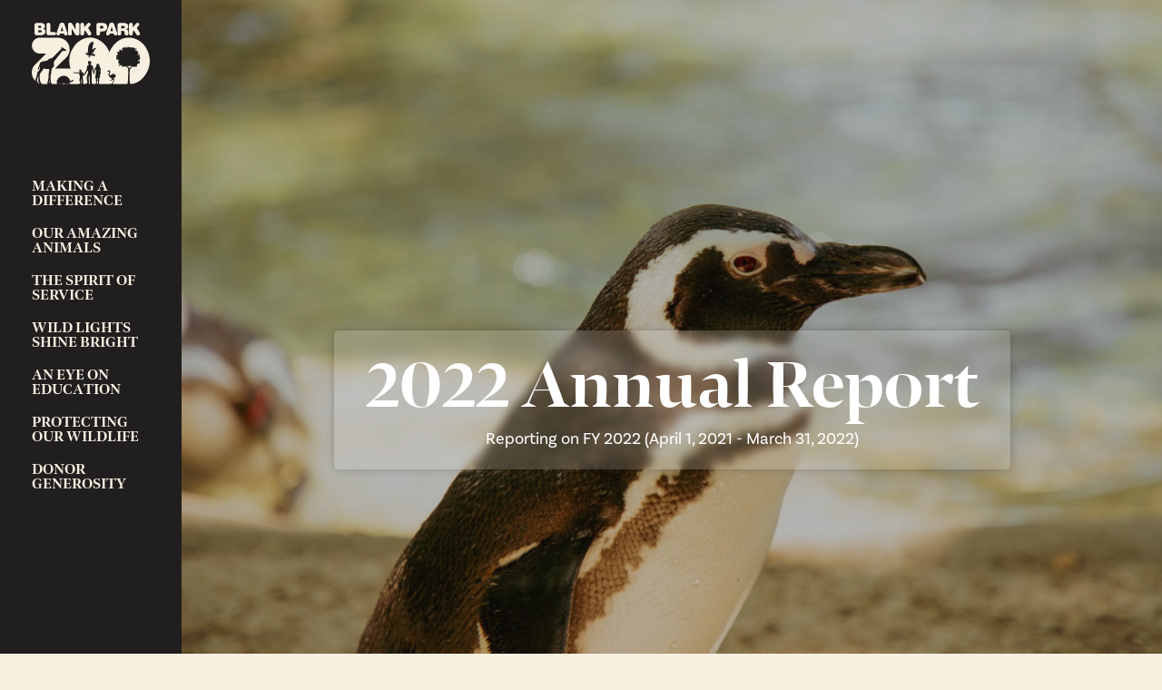

--- FILE ---
content_type: text/html
request_url: http://report.blankparkzoo.org/
body_size: 17204
content:
<!DOCTYPE html>
<!-- saved from url=(0032)https://report.blankparkzoo.org/ -->
<html lang="en" class=" js flexbox flexboxlegacy canvas canvastext webgl no-touch geolocation postmessage no-websqldatabase indexeddb hashchange history draganddrop websockets rgba hsla multiplebgs backgroundsize borderimage borderradius boxshadow textshadow opacity cssanimations csscolumns cssgradients cssreflections csstransforms csstransforms3d csstransitions fontface generatedcontent video audio localstorage sessionstorage webworkers no-applicationcache svg inlinesvg smil svgclippaths">

<head>
	<meta http-equiv="Content-Type" content="text/html; charset=UTF-8">
	<meta http-equiv="X-UA-Compatible" content="IE=edge">
	<meta name="viewport" content="width=device-width, initial-scale=1">
	<!-- Gen Meta -->
	<title>Home | Zoo Annual Report</title> <!-- ˜60 chars -->
	<meta name="description" content="Blank Park Zoo Annual Report"> <!-- ˜150 chars -->
	<link rel="canonical" href="https://report.blankparkzoo.org/">
	<meta name="”robots”" content="”noindex," nofollow”="">
	<!-- favicons  -->
	<link rel="apple-touch-icon" sizes="180x180" href="./assets/favi.png">
	<link rel="icon" type="image/png" sizes="16x16" href="./assets/favi.png">
	<link rel="icon" type="image/png" sizes="32x32" href="./assets/favi.png">
	<link rel="mask-icon" href="https://report.blankparkzoo.org/" color="#cd9b40">
	<meta name="theme-color" content="#cd9b40">
	<!-- Social  -->
	<meta property="og:title" content="Home">
	<meta property="og:description" content="Blank Park Zoo Annual Report"> <!-- 300 chars -->
	<meta property="og:site_name" content="Zoo Annual Report">
	<meta property="og:locale" content="en_US">
	<meta property="og:type" content="website">
	<meta property="og:url" content="https://report.blankparkzoo.org/">
	<meta property="og:image" content="./assets/zoo-og.jpg">
	<meta name="twitter:title" content="Home">
	<meta name="twitter:description" content="Blank Park Zoo Annual Report">
	<meta name="twitter:image" content="">
	<meta name="twitter:site" content="https://report.blankparkzoo.org/">
	<meta name="twitter:creator" content="@blankparkzoo">
	<!-- Stylesheets  -->
	<!-- Scripts  -->
	<meta name="google-site-verification" content="0F2TnMuk3skaf_P6pw0AzKpvYcNHVY8y98Ij9tOIf6w">
	<link href="./assets/main.css" rel="stylesheet">
	<link rel="stylesheet" href="./assets/font-awesome/css/font-awesome.min.css">
</head>

<body class="homepage home">
	<script>
	0
	</script>
	<header>
		<div class="header-main">
			<div class="grid">
				<div class="row">
					<div class="col-12">
						<div class="logo">
							<a class="anchor" href="#home">
								<img src="./assets/zoo-logo.svg" alt="Header Logo"> </a>
						</div>
						<nav>
							<ul>
								<li class=""><a href="#making-a-difference" class="anchor">Making a Difference</a></li>
								<li class=""><a href="#amazing-animals" class="anchor">Our Amazing Animals</a></li>
								<li class=""><a href="#volunteer" class="anchor">The Spirit of Service</a></li>
								<li><a href="#wild-lights" class="anchor">Wild Lights Shine Bright</a></li>
								<li><a href="#education" class="anchor">An Eye on Education</a></li>
								<li><a href="#conservation" class="anchor">Protecting Our Wildlife</a></li>
								<li><a href="#generosity" class="anchor">Donor Generosity</a></li>
							</ul>
						</nav>
						<ul class="nav-icon nav-icon-off">
							<li class="one"></li>
							<li class="two"></li>
							<li class="three"></li>
						</ul>
					</div>
				</div>
			</div>
		</div>
	</header>
	<main>
		<section class="section mt-none mb-none hero-section anchor-home">
			<div class="rotating-background" id="rotating-background">
				<div class="image-wrapper">
					<div class="image active" style="background-image: url('assets/slide1.jpg');"></div>
				</div>
				<div class="image-wrapper">
					<div class="image active" style="background-image: url('./assets/slide2.jpg');"></div>
				</div>
				<div class="image-wrapper">
					<div class="image active" style="background-image: url('./assets/slide3.jpg');"></div>
				</div>
				<div class="image-wrapper">
					<div class="image active" style="background-image: url('./assets/slide4.jpg');"></div>
				</div>
				<div class="image-wrapper">
					<div class="image active" style="background-image: url('./assets/slide5.jpg');"></div>
				</div>
				<div class="image-wrapper">
					<div class="image active" style="background-image: url('./assets/slide6.jpg');"></div>
				</div>
				<div class="image-wrapper">
					<div class="image active" style="background-image: url('./assets/slide7.jpg');"></div>
				</div>
			</div>
			<div class="grid">
				<div class="row row-center row-top rt-default rb-default">
					<div class="col-12 m-col-12 center transition observe transition_fade slideInBottom_100 active">
						<h1 style="text-align: center">2022 Annual Report<span class="red-text">Reporting on FY 2022 (April 1, 2021 - March 31, 2022)</span></h1>
					</div>
				</div>
			</div>
		</section>
		<section class="section mt-none mb-none anchor-making-a-difference observe active">
			<div class="grid">
				<div class="row row-left row-middle rt-default rb-default">
					<div class="col-4 m-col-12 transition observe transition_fade slideInBottom_100 active">
						<figure>
							<img class="image active" width="666" height="1000" alt="Anne Shimerdla 4" src="./assets/anne.jpeg">
						</figure>
					</div>
					<div class="col-8 m-col-12 transition observe transition_fade slideInLeft_100 active">
						<h2><span class="header-number">01</span> Making a Difference</h2>
						<p>Our mission at Blank Park Zoo is to inspire an appreciation of the natural world through conservation, education, research and recreation. Each day, our dedicated staff and committed supporters help deliver on that mission – which continues to help make a difference in the natural world and our relationship to it. I want to personally thank you all for your ongoing support of our zoo and the many positive impacts we have across the region, the country and the globe. Without your unwavering efforts and support, our non-profit organization wouldn’t be able to deliver the long list of accomplishments year in and year out. I hope you enjoy learning more about all we have going on at Blank Park Zoo, and that we see you again soon enjoying the beauty of our animals, our peaceful and inclusive setting and the joy of being around other people who love to support the natural world. </p>
						<figure class="signature">
							<img class="image active" width="977" height="144" alt="Anne signature" src="./assets/anne-signature.svg">
						</figure>
					</div>
				</div>
			</div>
		</section>
		<section class="section mt-none mb-none anchor-amazing-animals color-green observe active">
			<div class="grid">
				<div class="row row-left row-middle rt-default rb-default">
					<div class="col-8 m-col-12 transition observe transition_fade slideInLeft_100 active">
						<h2><strong><span class="header-number">02</span> Our Amazing Animals</strong></h2>
						<p>Over the past 12 months, we have welcomed many amazing animals to the world. These births could be the difference between survival and extinction for their species — and with the birth of a lion cub in Chicago, the impact extended beyond our own zoo.</p>
					</div>
				</div>
				<div class="row row-left row-top rt-default rb-default">
					<div class="col-4 m-col-12 transition observe transition_fade slideInBottom_100 active">
						<figure>
							<img class="image active" width="1400" height="933" alt="Mira" src="./assets/mira.jpg">
						</figure>
						<h4>Mira</h4>
						<p>A harbor seal, was born on August 7, 2021 to parents, Ross and Meru. The birth is significant for both the zoo and the entire harbor seal population.</p>
					</div>
					<div class="col-4 m-col-12 transition observe transition_fade slideInBottom_100 delay-2 active">
						<figure>
							<img class="image active" width="1400" height="933" alt="Dakota" src="./assets/dakota.jpg">
						</figure>
						<h4>Dakota</h4>
						<p>A Hartmann’s Mountain zebra, was born on March 11, 2022. He’s the first foal born at Blank Park Zoo since zebra returned in 2019.</p>
					</div>
					<div class="col-4 m-col-12 transition observe transition_fade slideInBottom_100 delay-4 active">
						<figure>
							<img class="image active" width="1280" height="853" alt="286969550 401421292025579 4220493737999991350 n" src="./assets/286969550_401421292025579_4220493737999991350_n.jpg">
						</figure>
						<h4>Pilipili</h4>
						<p>An African lion cub, was born on March 15, 2022. He is the first offspring of Jabari, a lion born at Blank Park Zoo in 2017. Last year, Jabari moved to Lincoln Park Zoo in Chicago as part of the African Lion Species Survival Plan.</p>
					</div>
				</div>
				<div class="row row-left row-stretch rt-default rb-default">
					<div class="col-12 m-col-12 transition observe transition_fade slideInLeft_100 active">
						<h3><strong>Who’s new at Blank Park Zoo?</strong></h3>
						<div class="horizontal-rule"></div>
					</div>
					<div class="col-3 m-col-12 transition observe transition_fade slideInBottom_100 active">
						<div class="image-wrapper">
							<div class="image active" style="background-image: url('./assets/miso-tofu.jpg');"></div>
						</div>
						<p style="text-align: center"><strong>Miso and Tofu, trumpeter swans, acquired 10/19/21 and 10/29/21</strong></p>
					</div>
					<div class="col-3 m-col-12 transition observe transition_fade slideInBottom_100 delay-1 active">
						<div class="image-wrapper" style="background: rgba(80,80,80,1)"></div>
						<p style="text-align: center"><strong><strong>Diamond-back terrapins aquarium, opened 12/2021</strong></strong></p>
					</div>
					<div class="col-3 m-col-12 transition observe transition_fade slideInBottom_100 delay-2 active">
						<div class="image-wrapper">
							<div class="image active" style="background-image: url('./assets/frogmouth.jpg');"></div>
						</div>
						<p style="text-align: center"><strong>Small Fry, tawny frogmouth chick, born 6/1/21</strong></p>
					</div>
					<div class="col-3 m-col-12 transition observe transition_fade slideInBottom_100 delay-3 active">
						<figure>
							<img class="image active" width="1349" height="832" alt="Kookaburra" src="./assets/kookaburra.jpg">
						</figure>
						<p style="text-align: center"><strong><strong>Dottie, kookaburra chick, born 4/15/21</strong></strong></p>
					</div>
				</div>
			</div>
		</section>
		<section class="section mt-none mb-none anchor-volunteer observe active">
			<div class="grid">
				<div class="row row-left row-top rt-default rb-default">
					<div class="col-8 m-col-12 transition observe transition_fade slideInLeft_100 active">
						<h2><strong><span class="header-number">03</span> Volunteerism is Alive and Well</strong></h2>
						<p>Every year, we strive to engage our community through meaningful volunteer opportunities that instill knowledge, enhance the visitor experience and inspire an appreciation for the natural world. This year, we received a tremendous amount of support from individuals, families and groups who volunteered to further our mission.</p>
					</div>
				</div>
				<div class="row row-left row-top rt-default rb-default">
					<div class="col-12 m-col-12 transition observe transition_fade slideInBottom_100 active">
						<figure>
							<img class="image active" width="1400" height="933" alt="Volunteer" src="./assets/volunteer.jpg">
						</figure>
					</div>
				</div>
				<div class="row row-left row-top rt-default rb-default w-4 mw-6 count-up-grid">
					<div class="col-12 m-col-12 transition observe transition_fade slideInBottom_100 active">
						<p style="text-align: center">Number of Volunteers: </p>
						<h2 style="text-align: center"><span>1,564</span></h2>
					</div>
					<div class="col-12 m-col-12 transition observe transition_fade slideInBottom_100 delay-2 active">
						<p style="text-align: center">Number of Hours: </p>
						<h2 style="text-align: center"><span>24,231</span></h2>
					</div>
					<div class="col-12 m-col-12 transition observe transition_fade slideInBottom_100 delay-4 active">
						<p style="text-align: center">Economic Impact: </p>
						<h2 style="text-align: center">$<span>609,652</span></h2>
					</div>
				</div>
				<div class="row row-left row-top rt-default rb-default">
					<div class="col-12 m-col-12 transition observe transition_fade slideInBottom_100 active">
						<div class="horizontal-rule"></div>
					</div>
				</div>
				<div class="row row-center row-top rt-default rb-default">
					<div class="col-12 m-col-12 transition observe transition_fade slideInBottom_100 active">
						<div class="col-bg">
							<figure class="callout-img">
								<img class="image active" width="1289" height="586" alt="Rhino" src="./assets/rhino.svg">
							</figure>
							<h3 style="text-align: center"><strong>At the Blank Park Zoo, we strive to constantly achieve our vision, “volunteer engagement that inspires conservation action". Our Zoo Crew and Corporate and Group Service Days are two of the many programs and opportunities we offer. </strong></h3>
						</div>
					</div>
				</div>
				<div class="row row-left row-middle rt-default rb-default w-6 mw-12">
					<div class="col-12 m-col-12 transition observe transition_fade slideInBottom_100 active">
						<figure>
							<img class="image active" width="1200" height="900" alt="Zoo crew" src="./assets/zoo-crew.jpg">
						</figure>
					</div>
					<div class="col-12 m-col-12 transition observe transition_fade slideInLeft_100 active">
						<h3><strong>Zoo Crew</strong></h3>
						<p>Zoo Crew is an opportunity for growth and discovery. Last year 170 teens participated in the program and provided the Zoo 5,349 hours of service in various areas around the Zoo. The goal of the Zoo Crew program is to foster personal responsibility, job skills, self-initiative and inspire conservation actions for the next generation. This unique program is exclusive to not only Des Moines, but also the state of Iowa.<strong><br></strong></p>
					</div>
				</div>
				<div class="row row-left row-middle column-reverse rt-default rb-default w-6 mw-12">
					<div class="col-12 m-col-12 transition observe transition_fade slideInRight_100">
						<h3><strong>Corporate and Group Service Days</strong></h3>
						<p>This program offers corporate and civic groups the opportunity to work together as a team on a variety of projects around the Zoo. It encourages conservation and inspires team building, all while giving back to the community. Plus, it’s a great way to get the whole team together outside of the office.<strong><br></strong></p>
					</div>
					<div class="col-12 m-col-12 transition observe transition_fade slideInBottom_100">
						<figure>
							<img class="image active" width="800" height="600" alt="Corporate volunteers" src="./assets/corporate-volunteers.jpg">
						</figure>
					</div>
				</div>
			</div>
		</section>
		<section class="section mt-none mb-none anchor-wild-lights color-blue observe">
			<div class="grid">
				<div class="row row-left row-top rt-default rb-default">
					<div class="col-8 m-col-12 transition observe transition_fade slideInLeft_100">
						<h2><strong><span class="header-number">04</span> Wild Lights Shine Bright</strong></h2>
						<p>April 2021 launched the first annual Wild Lights Festival presented by MidAmerican Energy Company. It brought nearly 40,000 people to immerse themselves in light and culture at Blank Park Zoo. The stunning festival gives visitors a truly magical experience with over 40 illuminated lanterns and displays featuring endangered animals and Asian mythical creatures. We are excited to continue the event for a second year in April 2022 and for many years to come.</p>
					</div>
				</div>
				<div class="row row-left row-top rt-default rb-default">
					<div class="col-12 m-col-12 transition observe transition_fade slideInBottom_100">
						<div class="video-wrapper">
							<iframe width="1840" height="1035" src="https://www.youtube.com/embed/oXCzqIPDQnk" title="2022 Wild Lights" frameborder="0" allow="accelerometer; autoplay; clipboard-write; encrypted-media; gyroscope; picture-in-picture; web-share" referrerpolicy="strict-origin-when-cross-origin" allowfullscreen></iframe>
						</div>
					</div>
				</div>
				<div class="row row-left row-top rt-default rb-default">
					<div class="col-7 m-col-12 transition observe transition_fade slideInLeft_100">
						<h3>Annual Events</h3>
						<p>We hosted over 85 incredible events, including these favorites we look forward to year-after-year:</p>
						<div class="horizontal-rule"></div>
						<div class="row row-center row-top rt-default rb-default w-4 mw-6">
							<div class="col-12 m-col-12 transition observe transition_fade slideInBottom_100">
								<h4><strong>Zoo Brew: </strong></h4>
								<p><strong>13 Nights | 16,180 Attendees </strong></p>
							</div>
							<div class="col-12 m-col-12 transition observe transition_fade slideInBottom_100 delay-2">
								<h4><strong>Night Eyes: </strong></h4>
								<p><strong>8 nights | 24,167 Attendees</strong></p>
							</div>
							<div class="col-12 m-col-12 transition observe transition_fade slideInBottom_100 delay-4">
								<h4><strong>Dream Night:</strong></h4>
								<p><strong>3 Nights | 2,278 Attendees </strong></p>
							</div>
						</div>
					</div>
				</div>
				<div class="row row-left row-top rt-default rb-default">
					<div class="col-12 m-col-12 transition observe transition_fade slideInBottom_100">
						<div class="row full-width fw-gallery">
							<div class="col-4 m-col-12 gallery-item">
								<div class="image-wrapper ">
									<a class="image observe active" href="./assets/galler1.jpeg" data-src="./assets/gallery1.jpeg" title="Wild lights 3" alt="Wild lights 3"></a> </div>
							</div>
							<div class="col-4 m-col-12 gallery-item">
								<div class="image-wrapper ">
									<a class="image observe active" href="./assets/galler2.jpg" data-src="./assets/gallery2.jpg" title="Zoo21 0350" alt="Zoo21 0350"></a> </div>
							</div>
							<div class="col-4 m-col-12 gallery-item">
								<div class="image-wrapper ">
									<a class="image observe active" href="./assets/galler3.jpg" data-src="./assets/gallery3.jpg" title="Zoo21 0334" alt="Zoo21 0334"></a> </div>
							</div>
							<div class="col-4 m-col-12 gallery-item">
								<div class="image-wrapper ">
									<a class="image observe active" href="./assets/galler4.jpeg" data-src="./assets/gallery4.jpeg" title="Zoo brew 2" alt="Zoo brew 2"></a> </div>
							</div>
						</div>
					</div>
				</div>
				<div class="row row-left row-top rt-default rb-default">
					<div class="col-12 m-col-12 transition observe transition_fade slideInBottom_100">
						<div class="col-bg">
							<figure class="callout-img">
								<img class="image" width="1061" height="668" src="./assets/tiger.svg" alt="Tiger">
							</figure>
							<h2 style="text-align: center"><strong>Be ready to roam.</strong></h2>
							<p style="text-align: center">You're invited to the first annual Safari Soirée: a reimagined party under the stars for the benefit of wildlife at Iowa's only accredited zoo.</p>
							<p style="text-align: center"><strong><a href="http://weblink.donorperfect.com/safarisoiree" class="button" target="_blank" rel="noreferrer noopener">R.S.V.P.</a></strong></p>
						</div>
					</div>
				</div>
			</div>
		</section>
		<section class="section mt-none mb-none anchor-education observe">
			<div class="grid">
				<div class="row row-left row-top rt-default rb-default">
					<div class="col-8 m-col-12 transition observe transition_fade slideInLeft_100">
						<h2><strong><span class="header-number">05</span> An Eye on Education</strong></h2>
						<p>A major component of our mission is centered on leading education for a range of topics concerning the natural world with numerous audiences across the region. During the last year, our educational outreach program engaged more than 129,000 Iowans across the state.<br></p>
					</div>
				</div>
				<div class="row row-left row-top rt-default rb-default w-4 mw-6 count-up-grid">
					<div class="col-12 m-col-12 transition observe transition_fade slideInBottom_100">
						<h2 style="text-align: center"><span class="count-up">1046</span></h2>
						<p style="text-align: center"><span class="count-up"></span>total programs</p>
					</div>
					<div class="col-12 m-col-12 transition observe transition_fade slideInBottom_100 delay-2">
						<h2 style="text-align: center"><span class="count-up">129000</span></h2>
						<p style="text-align: center">participants</p>
					</div>
					<div class="col-12 m-col-12 transition observe transition_fade slideInBottom_100 delay-4">
						<h2 style="text-align: center"><span class="count-up">28747</span></h2>
						<p style="text-align: center">miles traveled</p>
					</div>
				</div>
				<div class="row row-left row-top rt-default rb-default">
					<div class="col-12 m-col-12 transition observe transition_fade slideInBottom_100">
						<div class="horizontal-rule"></div>
					</div>
				</div>
				<div class="row row-left row-middle rt-default rb-default w-6 mw-12">
					<div class="col-12 m-col-12 transition observe transition_fade slideInBottom_100">
						<figure>
							<img class="image" width="1200" height="800" src="./assets/stem.jpg" alt="Stem">
						</figure>
					</div>
					<div class="col-12 m-col-12 transition observe transition_fade slideInLeft_100 delay-2">
						<h3>STEM</h3>
						<p>One of the largest programs making the biggest impact is our annual summer camp program, spanning three decades of teaching kids about nature and conservation. In the last several years, our team made a deliberate decision to put a bigger emphasis on teaching high-quality science, technology, engineering and math (STEM) lessons each day as a part of the camper’s activities.<br></p>
						<p>All our camp counselors received training in the Dimensions of Success from the PEAR Institute, a program developed by a Harvard University professor to define key aspects of quality STEM learning experiences.</p>
					</div>
				</div>
				<div class="row row-center row-top rt-default rb-default">
					<div class="col-12 m-col-12 transition observe transition_fade slideInBottom_100">
						<div class="col-bg">
							<figure class="callout-img">
								<img class="image" width="1050" height="649" src="./assets/lion.svg" alt="Lion">
							</figure>
							<h3 style="text-align: center">The commitment to education at Blank Park Zoo influences so many aspects of learning. Not only do we have a diverse mix of youth-focused educational programs like Zoo Tunes, Summer Safari and Ruby’s Readers Book Club, but we also have multiple programs for teachers and the community. Those dimensions include in-person and virtual programs for libraries, daycares, preschools, senior centers, community groups and more. </h3>
						</div>
					</div>
				</div>
			</div>
		</section>
		<section class="section mt-none mb-none anchor-conservation color-brown observe">
			<div class="grid">
				<div class="row row-left row-middle rt-default rb-default">
					<div class="col-8 m-col-12 transition observe transition_fade slideInLeft_100">
						<h2><strong><span class="header-number">06</span> Endangered Species and Conservation</strong></h2>
						<p>To protect the future of wildlife everywhere, we continue to strengthen and secure the future of endangered species at our zoo. That’s where the Blank Park Zoo Endowment and Preservation Partners have made a massive difference. Together, these individuals have stepped up to stop the extinction of endangered species around the world — with an effort that starts right here at home.</p>
					</div>
				</div>
				<div class="row row-left row-top rt-default rb-default">
					<div class="col-12 m-col-12 transition observe transition_fade slideInTop_100">
						<div class="horizontal-rule"></div>
					</div>
				</div>
				<div class="row row-left row-top rt-default rb-default">
					<div class="col-6 m-col-12 transition observe transition_fade slideInBottom_100">
						<h3><strong>The race to save wildlife is on.</strong></h3>
						<p>Blank Park Zoo is home to two dozen endangered and critically endangered species. Through cooperative breeding programs, we are quite literally preventing these species from going extinct.</p>
						<ul>
							<li>Near Threatened (NT): 25 species</li>
							<li>Vulnerable (VU): 29 species</li>
							<li>Endangered (EN): 24 species</li>
							<li>Critically Endangered (CR): 11 species</li>
						</ul>
					</div>
					<div class="col-6 m-col-12 transition observe transition_fade slideInBottom_100 delay-2">
						<h3><strong>How many are left in the wild?</strong></h3>
						<ul>
							<li>Eastern Black Rhino – 583</li>
							<li>Addax – 30-90</li>
							<li>Panamanian Golden Frog – 0-49</li>
							<li>Sarus Crane – 13,000-15,000</li>
							<li>Grey Crowned Crane – 17,700-23,300</li>
							<li>Amur Tiger – 500-550</li>
							<li>Reticulated Giraffe – 16,000</li>
						</ul>
					</div>
				</div>
				<div class="row row-left row-top rt-default rb-default">
					<div class="col-12 m-col-12 transition observe transition_fade slideInBottom_100">
						<div class="col-bg">
							<figure class="callout-img">
								<img class="image" width="1214" height="454" src="./assets/gator.svg" alt="Gator">
							</figure>
							<h3 style="text-align: center">Hope for the Wild Conservation Speaker Series went virtual with a free-to-watch video series. These stories shared our conservation work with a global audience.</h3>
						</div>
					</div>
				</div>
				<div class="row row-left row-top rt-condensed rb-default">
					<div class="col-12 m-col-12 transition observe transition_fade slideInBottom_100">
						<h3 style="text-align: center">Hope for the Wild: Video Series</h3>
					</div>
				</div>
				<div class="row row-left row-top rt-default rb-default w-4 mw-6 video-links">
					<div class="col-12 m-col-12 transition observe transition_fade slideInBottom_100">
						<div class="image-wrapper"> <a href="https://www.youtube.com/watch?v=Zymw7VGYXpE" target="_blank">
								<div class="image observe" data-src="./assets/video1.jpg"></div>
							</a></div>
						<p style="text-align: center"><strong>Giraffe</strong></p>
					</div>
					<div class="col-12 m-col-12 transition observe transition_fade slideInBottom_100 delay-2">
						<div class="image-wrapper"> <a href="https://www.youtube.com/watch?v=0swv4LeCyhI" target="_blank">
								<div class="image observe" data-src="./assets/video2.jpg"></div>
							</a></div>
						<p style="text-align: center"><strong>Coral</strong></p>
					</div>
					<div class="col-12 m-col-12 transition observe transition_fade slideInBottom_100 delay-4">
						<div class="image-wrapper"> <a href="https://www.youtube.com/watch?v=QU-OE9F8YlY" target="_blank">
								<div class="image observe" data-src="./assets/video3.jpg"></div>
							</a></div>
						<p style="text-align: center"><strong>Cassowary</strong></p>
					</div>
				</div>
			</div>
		</section>
		<section class="section mt-none mb-none anchor-generosity observe">
			<div class="grid">
				<div class="row row-left row-top rt-default rb-default">
					<div class="col-8 m-col-12 transition observe transition_fade slideInLeft_100">
						<h2><span class="header-number">08</span> Donor Generosity</h2>
						<p>As a 501(C)(3) nonprofit, Blank Park Zoo relies on donations that support our mission to inspire an appreciation of the natural world through animal conservation, education, research, and recreation. We extend a sincere appreciation to our faithful constituency of families, individuals, corporations and foundations. </p>
						<p><strong>Donations received from April 1, 2021 to March 31, 2022. </strong></p>
					</div>
					<div class="col-12 m-col-12 transition observe transition_fade slideInTop_100">
						<div class="horizontal-rule"></div>
					</div>
				</div>
				<div class="row row-left row-top rt-default rb-default">
					<div class="col-12 m-col-12 transition observe transition_fade slideInLeft_100">
						<h2>Capitol Donors</h2>
					</div>
					<div class="col-12 m-col-12 transition observe transition_fade slideInLeft_100">
						<h3>($5,000.00 to $9,999.00)</h3>
					</div>
					<div class="col-12 m-col-12 donors transition observe transition_fade slideInBottom_100">
						<ul>
							<li>Bankers Trust</li>
							<li>Jim and Pam Hagenbucher</li>
							<li>Michael C and Deborah S Hubbell</li>
							<li>Michael and Kristy Perrin</li>
							<li>John Viggers and Samantha Erickson Viggers</li>
						</ul>
					</div>
					<div class="col-12 m-col-12 transition observe transition_fade slideInLeft_100">
						<h3>($2,500.00 to $4,999.00)</h3>
					</div>
					<div class="col-12 m-col-12 donors transition observe transition_fade slideInBottom_100">
						<ul>
							<li>Fred and Charlotte Hubbell Foundation</li>
						</ul>
					</div>
					<div class="col-12 m-col-12 transition observe transition_fade slideInLeft_100">
						<h3>($1,000.00 to $2,499.00)</h3>
					</div>
					<div class="col-12 m-col-12 donors transition observe transition_fade slideInBottom_100">
						<ul>
							<li>Colleen Armstrong</li>
							<li>Walter and LuAnn Armstrong</li>
							<li>Harry and Anne Clement</li>
							<li>Rosalie Gallagher</li>
							<li>Toni Holmes</li>
							<li>Dave R. Peterson</li>
						</ul>
					</div>
					<div class="col-12 m-col-12 transition observe transition_fade slideInLeft_100">
						<h3>($500.00 to $999.00)</h3>
					</div>
					<div class="col-12 m-col-12 donors transition observe transition_fade slideInBottom_100">
						<ul>
							<li>Douglas and Ronda Baldus</li>
							<li>Andrew and Tiffany Blair</li>
							<li>Ronald E. Chapman</li>
							<li>Keaton and Jamie Cornish</li>
							<li>Ryan and Amanda Dittmer</li>
							<li>Christopher and Jan Jones</li>
							<li>Logan and Jennifer Short</li>
							<li>Nick and Kristen Souza</li>
							<li>Brian D. and Jolene M. Veach</li>
						</ul>
					</div>
					<div class="col-12 m-col-12 transition observe transition_fade slideInLeft_100">
						<h3>($250.00 to $499.00)</h3>
					</div>
					<div class="col-12 m-col-12 donors transition observe transition_fade slideInBottom_100">
						<ul>
							<li>Zach Phelps</li>
							<li>John Scarpino</li>
							<li>Justin Snyder</li>
						</ul>
					</div>
					<div class="col-12 m-col-12 transition observe transition_fade slideInLeft_100">
						<h3>($100.00 to $249.00)</h3>
					</div>
					<div class="col-12 m-col-12 donors transition observe transition_fade slideInBottom_100">
						<ul>
							<li>Johnathn</li>
							<li>Amos Eldred</li>
							<li>Mark Gustafson</li>
							<li>Michael and Crystal Hensing</li>
							<li>Elizabeth Kozor</li>
							<li>Kate Lohrenz</li>
							<li>Ralph and Kathy Orey</li>
							<li>Travis Schaal</li>
							<li>Richard and Andrea Sheaffer</li>
							<li>Jeffrey Sullivan</li>
							<li>Erin VanWerden</li>
							<li>Jeremy Weiss</li>
						</ul>
					</div>
				</div>
				<div class="row row-left row-top rt-default rb-default">
					<div class="col-12 m-col-12 transition observe transition_fade slideInLeft_100">
						<h2>Annual Donors</h2>
					</div>
					<div class="col-12 m-col-12 transition observe transition_fade slideInLeft_100">
						<h3>($20,000.00 and Above)</h3>
					</div>
					<div class="col-12 m-col-12 donors transition observe transition_fade slideInBottom_100">
						<ul>
							<li>Atlantic Coca-Cola Bottling Company</li>
							<li>Beverly Blank Perry Foundation</li>
							<li>David and Susan Grant</li>
							<li>Hy-Vee Inc</li>
							<li>Iowa Department of Cultural Affairs</li>
							<li>John Deere Des Moines Operations</li>
							<li>Keller Williams Realty Greater Des Moines</li>
							<li>Robert and LaRue Maddox</li>
							<li>Nationwide Insurance Foundation</li>
							<li>Variety-the Children's Charity of Iowa</li>
						</ul>
					</div>
					<div class="col-12 m-col-12 transition observe transition_fade slideInLeft_100">
						<h3>($10,000.00 to $19,999.00)</h3>
					</div>
					<div class="col-12 m-col-12 donors transition observe transition_fade slideInBottom_100">
						<ul>
							<li>Allionce Group, LLC</li>
							<li>Don and Margo Blumenthal</li>
							<li>Comfort Family Foundation</li>
							<li>Anonymous Donations</li>
							<li>Dotdash Meredith Corporation</li>
							<li>Paul and Sandy Easter</li>
							<li>Hamiltons Funeral and After Life Services</li>
							<li>HI Foundation, Inc.</li>
							<li>Indrajit Jhala and Archana Verma</li>
							<li>MidAmerican Energy</li>
							<li>Principal Financial Group</li>
							<li>Wells Fargo Investments</li>
						</ul>
					</div>
					<div class="col-12 m-col-12 transition observe transition_fade slideInLeft_100">
						<h3>($2,500.00 to $4,999.00)</h3>
					</div>
					<div class="col-12 m-col-12 donors transition observe transition_fade slideInBottom_100">
						<ul>
							<li>David and Grace Brick</li>
							<li>Suzy and John Burns</li>
							<li>Community Foundation Greater Des Moines</li>
							<li>EventLink</li>
							<li>Flynn Wright</li>
							<li>Intermix Media, LLC</li>
							<li>Lynn Isenberger</li>
							<li>JCorp Inc</li>
							<li>MHCS P.C.</li>
							<li>NCMIC Group Inc</li>
							<li>Polk County Board of Supervisors</li>
							<li>Scheels All Sports</li>
							<li>Julie Scherrer</li>
							<li>Anne Slatterly</li>
							<li>John Viggers and Samantha Erickson Viggers</li>
							<li>Mark and Char Vukovich</li>
							<li>($5,000.00 to $9,999.00)</li>
							<li>Charles Gabus Dealerships</li>
							<li>Collins Community Credit Union</li>
							<li>Jeff Daniels</li>
							<li>Doug Dorner and Carole Villeneuve</li>
							<li>Fareway Stores</li>
							<li>Matt and Bridget Fryar</li>
							<li>Gregg Gustafson and Peg Armstrong-Gustafson</li>
							<li>Jim and Pam Hagenbucher</li>
							<li>Iron Horse Wealth Management, LLC</li>
							<li>John Ruan Foundation Trust</li>
							<li>Josephs Jewelers</li>
							<li>Melinda Kable</li>
							<li>Lisa Kruidenier</li>
							<li>Lauridsen Family Endowment</li>
							<li>Nationwide Mutual Insurance Company</li>
							<li>Elizabeth Nelson</li>
							<li>Jeffrey and Susan Rissman</li>
							<li>Jake and Jessie Sramek</li>
							<li>Matt and Jennifer St John</li>
							<li>Tim and Toni Urban</li>
						</ul>
					</div>
					<div class="col-12 m-col-12 transition observe transition_fade slideInLeft_100">
						<h3>($1,000.00 to $2,499.00)</h3>
					</div>
					<div class="col-12 m-col-12 donors transition observe transition_fade slideInBottom_100">
						<ul>
							<li>Advanced Problem Solutions, LLC</li>
							<li>Brad and Sally Austin</li>
							<li>Belin McCormick PC</li>
							<li>Rich and Sharon Bender</li>
							<li>Catherine Bennett and Graham Cook</li>
							<li>Paul and Kathleen Brown</li>
							<li>Kenneth and Karla Buck</li>
							<li>Robert and Marlene Buckley</li>
							<li>City of Des Moines Employees</li>
							<li>Stephen Clark and Bonita Hansen</li>
							<li>Kaye C Condon</li>
							<li>Conlin Family Iowa Charitable Giving Fund</li>
							<li>Reynolds and Sheila Cramer</li>
							<li>Daniels Family Foundation</li>
							<li>Ray and Linda Davis</li>
							<li>Dwight and Kris DeJong</li>
							<li>Lance and Diane Drey</li>
							<li>Allison and Jim Fleming</li>
							<li>Andy Flynn</li>
							<li>Marjorie Foster</li>
							<li>Frazier Foundation</li>
							<li>Jo Ghrist</li>
							<li>Linda Godwin</li>
							<li>Greater Des Moines Convention and Visitors Bureau</li>
							<li>Grimes Chiropractic</li>
							<li>Alan and Val Hautekeete</li>
							<li>Pat Henson</li>
							<li>Bryan Herbold</li>
							<li>Daniel and Kate Holtkamp</li>
							<li>Michael C and Deborah S Hubbell</li>
							<li>Rusty Hubbell</li>
							<li>Lisa Hughes</li>
							<li>Iowa Department of Administrative Services</li>
							<li>Jacob and Amy Jaacks</li>
							<li>Steve Jayne and Karen Shaff</li>
							<li>Jeff and Jill Karch</li>
							<li>Debra Kimball</li>
							<li>Patrick and Elaine Klinefelter</li>
							<li>Karen Klinkefus</li>
							<li>Cathy and Steve Lacy</li>
							<li>Craig and Michelle Mahoney</li>
							<li>Rodney and Renee' McDougalle</li>
							<li>McLaughlin Family Companies</li>
							<li>Merchants Bonding Company</li>
							<li>Deborah Miller</li>
							<li>Paul and Gloria Morris</li>
							<li>Carylann Mucha</li>
							<li>Bill and Shana Napier</li>
							<li>Neumann Brothers Inc</li>
							<li>Steve and Jane Noah</li>
							<li>Per Mar Security</li>
							<li>James Piros and Ruth Wright-Piros</li>
							<li>Dirk Pollitt and Paula Dossett-Pollitt</li>
							<li>Prairie Meadows Racetrack &amp; Casino</li>
							<li>Eric and Katelyn Prust</li>
							<li>Clint and Beverly Pursley</li>
							<li>Lu Ann Ray-Newland</li>
							<li>Terry and Kim Rich</li>
							<li>Chuck and Kathy Safris</li>
							<li>Ryan and Erin Sawyer</li>
							<li>Dan Schwarz</li>
							<li>Eric and Kris Seeman</li>
							<li>Shear Madness Haircuts For Kids</li>
							<li>Tim and Anne Shimerdla</li>
							<li>Nick and Kristen Souza</li>
							<li>Jenny St John</li>
							<li>Dr Michael and Simma Stein</li>
							<li>Shelley Strobel</li>
							<li>TMG Management</li>
							<li>Carl and Susan Voss</li>
							<li>Mike Ward and Stephanie Adamson-Ward</li>
							<li>Jeanette Webb</li>
							<li>Fred Weitz</li>
							<li>Kathryn White</li>
							<li>John and Kathy Williams</li>
							<li>Karen Williams</li>
							<li>John Wise</li>
						</ul>
					</div>
					<div class="col-12 m-col-12 transition observe transition_fade slideInLeft_100">
						<h3>($500.00 to $999.00)</h3>
					</div>
					<div class="col-12 m-col-12 donors transition observe transition_fade slideInBottom_100">
						<ul>
							<li>Grace Ambrose</li>
							<li>Reed and Melissa Anderson</li>
							<li>Association of Zoos and Aquariums</li>
							<li>Adam and Cindy Bahr</li>
							<li>Lisa Bean</li>
							<li>Matt and Ellie Bishop</li>
							<li>Blackbaud Giving Fund</li>
							<li>Judy Blank</li>
							<li>Devin and Becky Bohling</li>
							<li>Dianne Bomer</li>
							<li>Kevin and Megan Boock</li>
							<li>David Brahn</li>
							<li>J.C. Brenton and Sue Rutledge Brenton</li>
							<li>Christian Opportunity Center</li>
							<li>Confluence Brewing Company</li>
							<li>D. Dowie Construction, Inc.</li>
							<li>James and Cristina Deeds</li>
							<li>William and Kay Dilks</li>
							<li>Lauren Doll-Sheeder</li>
							<li>Paul and Stephanie Drey</li>
							<li>Rick and Catherine Engel</li>
							<li>Marcelo and Michelle Erazo</li>
							<li>Estes Construction</li>
							<li>Brian and Elizabeth Freeman</li>
							<li>Frohock Corporation</li>
							<li>Andrew Gangle and Katrina Guest</li>
							<li>Mike and Ann Gersie</li>
							<li>Cindy and Morgan Griese</li>
							<li>Matt and Jennifer Gustafson</li>
							<li>John Haldeman</li>
							<li>Jim and Peg Hammer</li>
							<li>Ray and Stacie Hansen</li>
							<li>Michele Hassler</li>
							<li>Ruth Henson</li>
							<li>Jim and Sheila Hourigan</li>
							<li>Ingersoll Dental Group</li>
							<li>Iowa Land Improvement Contractors</li>
							<li>Jerry and Julie Jaksich</li>
							<li>David Knight</li>
							<li>LMC Insurance</li>
							<li>Aimee Luhrs</li>
							<li>Ed and Elizabeth Mansfield</li>
							<li>Rodney McCulley</li>
							<li>John and Susan McRoberts</li>
							<li>Kendra Meyer</li>
							<li>Raymond and Shirley Michel</li>
							<li>MidAmerican Energy Company</li>
							<li>David and Loree Miles</li>
							<li>Roy and Christine Molina</li>
							<li>Polly Moore</li>
							<li>Nationwide Insurance</li>
							<li>Isaac and Jennifer Norton</li>
							<li>Cynthia O'Brien</li>
							<li>Mary Jean Paschen</li>
							<li>Charles and Susan Pikrallidas</li>
							<li>Kevin and Debbie Prust</li>
							<li>Ron and Clarice Rubek</li>
							<li>Donald C and Mary Ryckman</li>
							<li>Neil and Debra Salowitz</li>
							<li>St. Luke the Evangelist Catholic School &amp; Church</li>
							<li>David and Becky Stark</li>
							<li>Mary Stuart</li>
							<li>TM Sisson PC</li>
							<li>Hannah VanEvera</li>
							<li>Brian D. and Jolene M. Veach</li>
							<li>Amy Von Bank</li>
							<li>Randi and Annette Waldorf</li>
							<li>Sherrie Webb</li>
							<li>Keri Weston-Stoll</li>
							<li>Rich and Kim Willis</li>
							<li>Jonathan Wilson and Scott Kuknyo</li>
							<li>Connie Wimer and Frank Fogarty</li>
							<li>Jeff and Marnae Wright</li>
							<li>Bert and Michelle Zimmerman</li>
						</ul>
					</div>
					<div class="col-12 m-col-12 transition observe transition_fade slideInLeft_100">
						<h3>($250.00 to $499.00)</h3>
					</div>
					<div class="col-12 m-col-12 donors transition observe transition_fade slideInBottom_100">
						<ul>
							<li>Alex Adams</li>
							<li>Johnny and Nancy Austin</li>
							<li>Melinda Austin</li>
							<li>Barnes and Noble</li>
							<li>Jeff and Julia Bebensee</li>
							<li>Kelly Boesenberg-Smith</li>
							<li>Andy Bouska and Emily Williams-Bouska</li>
							<li>Neil and Jane Brandenburg</li>
							<li>Trinity Braun-Arana</li>
							<li>Matt and Susan Bravard</li>
							<li>Margaret Brennan</li>
							<li>Nancy Brinkman</li>
							<li>John and Ellen Burnquist</li>
							<li>Jay and Katie Byers</li>
							<li>Laura Catherine Carruthers-Green</li>
							<li>Michelle Chenoweth</li>
							<li>Jim Christenson and Dory Briles</li>
							<li>City of Polk City</li>
							<li>Walter and Sandra Clark</li>
							<li>Mark and Angela Cluney</li>
							<li>Linda Cohen</li>
							<li>Andrew and Natalie Colosky</li>
							<li>Glen and Laurel Colton</li>
							<li>Jeremy and Stephanie Cook</li>
							<li>Mary Cooper</li>
							<li>Deb Crouse</li>
							<li>Shonda and Bob Deranleau</li>
							<li>Dethlefs/Trettin Family Endow Iowa Fund</li>
							<li>John and Teresa Dluhos</li>
							<li>Allie Donahue</li>
							<li>Heidi Drager</li>
							<li>Earlham Community School</li>
							<li>Steve and Susan Flack</li>
							<li>Brian Franko</li>
							<li>Lori Fuqua</li>
							<li>Carol Gaspard</li>
							<li>Lynne Gebauer</li>
							<li>Katie and Walter Gibson-Overby</li>
							<li>Terresa Goetsch</li>
							<li>Alexandra Gustafson</li>
							<li>Sonja Hanson</li>
							<li>Peggy Hardesty</li>
							<li>Geoffrey and Shirley Harris</li>
							<li>Iowa Scottish Rite Masonic Foundation</li>
							<li>Deb Hiler</li>
							<li>James and Kathleen Hingtgen</li>
							<li>Gary and Kathleen Hoard</li>
							<li>Danielle Hobbs</li>
							<li>Jason and Tina Hoffman</li>
							<li>Michael and Julie Howland</li>
							<li>Pamella Hughes</li>
							<li>Indianola Heights Christian Church</li>
							<li>Brian and Hannah Israel</li>
							<li>Albert and Juliane Janek</li>
							<li>Lucas and Kalyn Johnson</li>
							<li>Toby and Becky Joseph</li>
							<li>Steve and Julie Kammeyer</li>
							<li>Debbie Kattenhorn</li>
							<li>Karolee Klonglan</li>
							<li>Eric and Michele Kofoed</li>
							<li>Laura Kuboushek</li>
							<li>Drew and Elizabeth Larson</li>
							<li>Joseph Lemmert</li>
							<li>Sharon Lewis</li>
							<li>Jay and Heidi Longnecker</li>
							<li>Mike and Debbie Lorenz</li>
							<li>Jenni Losee and Becky Wilson</li>
							<li>Rose Lyle</li>
							<li>Tom and Lorraine May</li>
							<li>Phyllis McElrath</li>
							<li>Michael and Jennifer Meston</li>
							<li>John and Jen Mickey</li>
							<li>Shandy Mikkelsen</li>
							<li>Mark and Amy Miller</li>
							<li>Ashley Mort</li>
							<li>Peg O'Connor and Carri Simonini</li>
							<li>Valeria Pallwitz</li>
							<li>Jerry and Ann Partlow</li>
							<li>Kathy Patton</li>
							<li>Ann Petersen</li>
							<li>Grant and Jenny Peterson</li>
							<li>Milt and Rosemarie Piontkowski</li>
							<li>Dennis and Wendy Rains</li>
							<li>Lee Raley</li>
							<li>Aaron Rawson</li>
							<li>Beverly Richardson</li>
							<li>Sara Richardson</li>
							<li>Dan and Jessica Rosener</li>
							<li>Sharon Ross</li>
							<li>John Schmidt and Deb Wiley</li>
							<li>Daniel and Mindy Schnoebelen</li>
							<li>Wade Scholten</li>
							<li>John and Julie Schreurs</li>
							<li>Carl and Margaret Schwab</li>
							<li>Kelly Simpson</li>
							<li>Sheila Sinclair</li>
							<li>Tim and Carol Sirpless</li>
							<li>St. Mark Lutheran Church</li>
							<li>Daniel Sterrett</li>
							<li>Natalie Storm</li>
							<li>Ken and Cathy Talcott</li>
							<li>Katy Tappe</li>
							<li>Mike and Madelyn Tetmeyer</li>
							<li>The Weitz Company</li>
							<li>Laura Thomas</li>
							<li>Barbara Thompson</li>
							<li>Jennifer Thompson</li>
							<li>John and Kay Thomson</li>
							<li>Kent and Jean Thomson</li>
							<li>Terry and Jennifer Thorington</li>
							<li>Samantha Thorpe</li>
							<li>TRI-City Electric Company</li>
							<li>Ventech Solutions</li>
							<li>Dr Michael J Versackas and Diane Versackas</li>
							<li>Frank Waite and Rebecca Linhart</li>
							<li>Wendy Wall</li>
							<li>Richard Waugh and Beverly Chapman</li>
							<li>Michael Wegner</li>
							<li>Linn and Ann Wilbur</li>
							<li>Doug and Karen Wilson</li>
							<li>Marc Wold and Madeline Shea</li>
							<li>Dominique Zelman</li>
						</ul>
					</div>
					<div class="col-12 m-col-12 transition observe transition_fade slideInLeft_100">
						<h3>($100.00 to $249.00)</h3>
					</div>
					<div class="col-12 m-col-12 donors transition observe transition_fade slideInBottom_100">
						<ul>
							<li>Tom and Becky Ackerman</li>
							<li>David and Rhea Ahlberg</li>
							<li>Brandon Anderson</li>
							<li>Christine Anderson</li>
							<li>Jonathan and Kristin Anderson</li>
							<li>Kirsten Anderson</li>
							<li>Susan Anderson</li>
							<li>Keegan and Heather Armstrong</li>
							<li>Jesse Auffert</li>
							<li>Annmarie Ayers</li>
							<li>Baker Ice LLC</li>
							<li>Nafija Banker</li>
							<li>Jessica Barr</li>
							<li>Barton Solvents Inc</li>
							<li>Don and Colleen Bauman</li>
							<li>James Behrens</li>
							<li>Romonda Belcher</li>
							<li>Francesco Belloni</li>
							<li>James and Lisa Beltz</li>
							<li>Randy and Denise Benda</li>
							<li>Jacob and Erin Bendickson</li>
							<li>Scott Bennett</li>
							<li>Mary Bettens</li>
							<li>Mark and Pam Bissing</li>
							<li>Darren and Staci Bjurstrom</li>
							<li>Keith and Kathy Blair</li>
							<li>Dudley Blandin</li>
							<li>Marcia Blanshan</li>
							<li>Marianne Blubaugh</li>
							<li>Greg and Ashley Bockenstedt</li>
							<li>Janeen and Gail Boliver</li>
							<li>Jeff and Betty Bollard</li>
							<li>Myrna Booth</li>
							<li>Nate and Anne Booth</li>
							<li>Eric and Melissa Borell</li>
							<li>Lisa Bwoden</li>
							<li>Andrew and Rhonda Brackett</li>
							<li>Josh and Amy Brandt</li>
							<li>Mark and Elizabeth Brauer</li>
							<li>Kristi Brede</li>
							<li>Doug and Martha Brown</li>
							<li>Gwen Brown</li>
							<li>Harold and Michelle Bryant</li>
							<li>Eric and Karen Buechler</li>
							<li>Brett Bumgardner</li>
							<li>Richard and Adrienne Buscaglia</li>
							<li>Matt and Jenny Butler</li>
							<li>Melissa Byerly</li>
							<li>Viki Cameron</li>
							<li>Charles and Stephanie Canedy</li>
							<li>Linda Carlson</li>
							<li>Frank and Marilyn Carroll</li>
							<li>Cathy Carron</li>
							<li>Steve and Karen Carter</li>
							<li>Ruth Castor</li>
							<li>Rob Caulfield and Ann Riehl-Caulfield</li>
							<li>Teresa Celsi</li>
							<li>Jason and Whitney Ceretti</li>
							<li>Lynne Champion</li>
							<li>Jerry Chapman</li>
							<li>Kevin Chorniak</li>
							<li>Carl and Sarah Christensen</li>
							<li>Dee Christenson</li>
							<li>Mark and Maria Christian</li>
							<li>Clayton and Sue Ellen Claiborne</li>
							<li>Randy Clark</li>
							<li>Scott and Kristine Clarke</li>
							<li>Bridgette Cochran</li>
							<li>Christine Collier</li>
							<li>Linda Collins</li>
							<li>Connie Comfort</li>
							<li>Pete Conis</li>
							<li>Craig and Linda Cool</li>
							<li>Mindy Cooper</li>
							<li>Ruth Cooperrider</li>
							<li>Jason Corbin</li>
							<li>Bruce and Debbie Corlew</li>
							<li>Mike and Jennifer Cormack</li>
							<li>Kristi Coughenour</li>
							<li>Arthur Cox</li>
							<li>Michael Cummin</li>
							<li>Kelly Current</li>
							<li>Louie Currier</li>
							<li>Jason Dallman</li>
							<li>Carol Davis</li>
							<li>Mallory Davis</li>
							<li>Koree Deering</li>
							<li>Echo Deitering</li>
							<li>Christina Denekas</li>
							<li>Mike and Pam Denny</li>
							<li>Kelsi Denoyer</li>
							<li>James Depew</li>
							<li>Jeff Dier</li>
							<li>Bobbi Donovan</li>
							<li>Angela Drew</li>
							<li>Kenny and Carol Dunbar</li>
							<li>Kenny Dunbar</li>
							<li>Janet Dunn</li>
							<li>Chance and Chris Eckles</li>
							<li>Greg Egbers</li>
							<li>Roy and Averyle Ehrle</li>
							<li>Kathleen Elston</li>
							<li>Jeff and Janet Elwer</li>
							<li>Bennett and Leisa Ely</li>
							<li>Daniel and Natalie Eness</li>
							<li>Brent and Christie Engelbert</li>
							<li>Oliver Erb</li>
							<li>Kim Fankhauser</li>
							<li>James Fillmore</li>
							<li>Kathryn Fitzgerald</li>
							<li>Jan Fitzsimons</li>
							<li>Michele Flanagan</li>
							<li>Michele Flattery</li>
							<li>Dana Foster</li>
							<li>Valerie Foust</li>
							<li>Mary Frank</li>
							<li>Alicia Freeman</li>
							<li>Bryce Frueh</li>
							<li>Kristin Gallagher</li>
							<li>Ron and Marion Gehrke</li>
							<li>Sara Ghrist</li>
							<li>Steve and Willona Goers</li>
							<li>Dean and Tami Gorton</li>
							<li>Chris and Sheryl Granke</li>
							<li>Alexa Grant</li>
							<li>Jana Green</li>
							<li>Dick and Crystal Griffith</li>
							<li>Leland and Sarah Groves</li>
							<li>Nancy Guillaume</li>
							<li>Joanne Haakinson</li>
							<li>John and Lori Hackett</li>
							<li>Jennifer Haden</li>
							<li>Brandon Hall</li>
							<li>Jill Halter</li>
							<li>Adreanna Hamann</li>
							<li>Gary and Becky Hamilton</li>
							<li>Margaret Hanson</li>
							<li>Molly Hanson</li>
							<li>Justice Harris</li>
							<li>Christopher Headley</li>
							<li>Heartland Chapter Order of the Eastern Star</li>
							<li>Julie Heitz</li>
							<li>Andrea Helenthal</li>
							<li>Tiffany Hemphill</li>
							<li>Diana Henson</li>
							<li>Paula Hermann</li>
							<li>Jaime Claywell-Herrera</li>
							<li>Victoria Hertko</li>
							<li>Mindy Heverly</li>
							<li>Michael and Gina Hill</li>
							<li>Michelle Hill</li>
							<li>Jason and Kelly Hochstetler</li>
							<li>Ernst and Dawn Hoffman</li>
							<li>Sue Hoffman</li>
							<li>Richard and Linda Hoffmann</li>
							<li>Sariah Holder</li>
							<li>Homesteaders Life Company</li>
							<li>Sandy Hudnall</li>
							<li>Lance and Michelle Hudson</li>
							<li>Ben Humphrey</li>
							<li>Larry and Karen Hutzell</li>
							<li>Iowa Pizza Co.</li>
							<li>Lawrence and Mary Jack</li>
							<li>Sherri Jackson</li>
							<li>Carol Jambois</li>
							<li>Kyle Janikowski</li>
							<li>Bruce and Diane Janvrin</li>
							<li>Gene and Margaret Jennings</li>
							<li>Sandy Jennings-Hammond</li>
							<li>Dan and Kerri Johannsen</li>
							<li>Anna Johnson</li>
							<li>David and Carrie Johnson</li>
							<li>Jeff and Marcia Johnson</li>
							<li>Audrey Jones</li>
							<li>Gerrianne Jordan</li>
							<li>Deb Joseph</li>
							<li>Angela Jurgens</li>
							<li>John and Tracy Justice</li>
							<li>David Kane</li>
							<li>Daryld and Connie Karloff</li>
							<li>Jonathan Kellner</li>
							<li>Mary Kemen</li>
							<li>Joseph and Mary Kay Kerns</li>
							<li>Becky Kile</li>
							<li>Ken and Ann Kitterman</li>
							<li>Christopher and Brenda Kliethermes</li>
							<li>Jennie Knoebel</li>
							<li>Bill and Beth Koenig</li>
							<li>Michael Kozor</li>
							<li>Leo Kriz</li>
							<li>Bev Krumm</li>
							<li>Tim Kruse and Carol Spaulding-Kruse</li>
							<li>Mike Kuehn and Karen Chrystal</li>
							<li>Darel and Marlene Kuhlman</li>
							<li>Andrew Kuker</li>
							<li>Marylee Lankamer</li>
							<li>Diane Larson</li>
							<li>Tracy Tracy Lazella-Justice</li>
							<li>Levi Lehman</li>
							<li>Alex and Hayley</li>
							<li>Kate Levasseur</li>
							<li>Caroline Levine</li>
							<li>Pam Levine</li>
							<li>Dave and Lisa Lewis</li>
							<li>William and Roxann Lipes</li>
							<li>Dinah Lockhart</li>
							<li>Jerry and Susan Long</li>
							<li>Denise Bickford</li>
							<li>Dexter and Linda MacBride</li>
							<li>Lee Macomber</li>
							<li>Craig and Jan Maltby</li>
							<li>Sandy Mapes</li>
							<li>Cortney Marmon</li>
							<li>Korey Marsh</li>
							<li>Bill and Gail McCabe</li>
							<li>Brandi McCauley</li>
							<li>Dennis and Patricia McClain</li>
							<li>Debbie McGilvra</li>
							<li>Petra McVey</li>
							<li>Brian and Cathie Meng</li>
							<li>Todd Messinger</li>
							<li>David and Diane Metzger</li>
							<li>Constance Meyer</li>
							<li>Jaymie Meyer</li>
							<li>Jana Michael</li>
							<li>John and Antonia Mildenhall</li>
							<li>Brad and Maggie Miller</li>
							<li>Donald and Marcia Miller</li>
							<li>Duane Miller</li>
							<li>Megan Miller-Barber</li>
							<li>Michael and Dianne Milobar</li>
							<li>Pete and Cora Mondloch</li>
							<li>Colette Moore</li>
							<li>Scott and Kia Moran</li>
							<li>Kelli Moreland</li>
							<li>Morning Coffee Group</li>
							<li>Carl Moses</li>
							<li>Glyn Moses</li>
							<li>John and Lori Mozena</li>
							<li>Colin and Whitney Muehleisen</li>
							<li>Mark and Kathleen Muehleisen</li>
							<li>Tim and Jamie Myers</li>
							<li>Brett Myres</li>
							<li>Dru and Meghan Nelson</li>
							<li>Lisa Nelson</li>
							<li>Jesse Newgard</li>
							<li>Camille Niemi</li>
							<li>Andy Nielsen</li>
							<li>David Norris</li>
							<li>Phil and Lorrie Nowicki</li>
							<li>Maureen Oakes</li>
							<li>Jeff Obrecht and Becky Parrish</li>
							<li>Barbara O'Brien</li>
							<li>Sam and Sarah O'Brien</li>
							<li>Taylor Odegard</li>
							<li>Mark Odor</li>
							<li>Daniel and Lori Oh</li>
							<li>Sarah Ohms</li>
							<li>George and Sandy Oleson</li>
							<li>Gail Olson</li>
							<li>Adam and Noreen Otto</li>
							<li>Joyce Otto</li>
							<li>Shantelle Owens</li>
							<li>Christie Panagakos</li>
							<li>Chance and Joni Patrick</li>
							<li>Autumn Pauley</li>
							<li>James and Jacqueline Perry</li>
							<li>Matthew Peterson</li>
							<li>Paul J Pettinger</li>
							<li>Tim and Nicolle Phifer</li>
							<li>Ian and Beth Pieper</li>
							<li>Linda Pilarski</li>
							<li>Friends of Polk City Community Library</li>
							<li>Steve and Melissa Pope</li>
							<li>Donni Popejoy</li>
							<li>Jessica Popejoy</li>
							<li>Larissa Pray</li>
							<li>Nicola Preston</li>
							<li>Kerri Profrancik</li>
							<li>Jane Putzier</li>
							<li>Laura Pyer</li>
							<li>Roger and Susan Ramthun</li>
							<li>Scott Randall</li>
							<li>Craig and Candace Ranfeld</li>
							<li>Real Connections Counseling</li>
							<li>Patrick and Yvonne Reinsvold</li>
							<li>Michael and Catherine Renner</li>
							<li>Maureen Richmond</li>
							<li>Kathy Rieck</li>
							<li>Suzanne Rock</li>
							<li>Sarah Roemer and Thomas Engquist</li>
							<li>Haley Rohloff</li>
							<li>Jake and Mollie Ross</li>
							<li>Elizabeth Rottenberg</li>
							<li>Alan and Gloria Rovner</li>
							<li>Clint and Sara Rozycki</li>
							<li>Joan Rude</li>
							<li>Leah Ruopp</li>
							<li>Annette Russell</li>
							<li>Scott and Catie Sandberg</li>
							<li>Kevin and Michelle Sanders</li>
							<li>Shawn Sato and Kate Durda</li>
							<li>Heather Sauer</li>
							<li>Ashley Scanlon</li>
							<li>Grace Schebler</li>
							<li>Julie Scherrer</li>
							<li>Jacob Schmitt</li>
							<li>Tony Schmitz</li>
							<li>Jessica Schroeder</li>
							<li>Luke and Anneke Schut</li>
							<li>Michele Schwerdtfeger</li>
							<li>Brian and Patricia Scieszinski</li>
							<li>Chris Segar</li>
							<li>Larry and Linda Severidt</li>
							<li>Robert and Janelle Shatava</li>
							<li>Debra Shaw</li>
							<li>Andrew and Laura Shelton</li>
							<li>Melvin and Linda Shivvers</li>
							<li>Kyle and Katie Simonson</li>
							<li>Caitlin Sims</li>
							<li>Kody Sjoblom</li>
							<li>Julie Skinner-Stewart</li>
							<li>Beverly Smith</li>
							<li>Bryan and Laura Smith</li>
							<li>David and Lori Smith</li>
							<li>Scott Smith</li>
							<li>Sherry Snider</li>
							<li>Andrew and Desirae Snyder</li>
							<li>Jack and Dixie Soulis</li>
							<li>Mike and Teri Sporer</li>
							<li>St. Anthony's Catholic School</li>
							<li>Cris Stahowick</li>
							<li>William Stalker</li>
							<li>Taylor Stanley</li>
							<li>Michael Staub</li>
							<li>Rachel Stauffer</li>
							<li>Michelle Steffen</li>
							<li>James Stegeman and Melinda Millard</li>
							<li>Kevin and Heather Steines</li>
							<li>Adrianna Steward</li>
							<li>Tom and Julie Stinard</li>
							<li>David and Nancy Stockdale</li>
							<li>Richard and Michelle Stone</li>
							<li>Tim and Emily Stork</li>
							<li>Eileen Streu</li>
							<li>David and Jennifer Suchan</li>
							<li>Alicia Summers</li>
							<li>Rachel Summers</li>
							<li>Barb Swaim</li>
							<li>Ben and Joyce Swartz</li>
							<li>Barney and Barbara Tabach</li>
							<li>Dawn Taylor</li>
							<li>Brian and Angela Tekippe</li>
							<li>Alex Terzano</li>
							<li>Marjo Tesnow</li>
							<li>Dustin and Shauna Thomas</li>
							<li>Linda Thomas</li>
							<li>Jenna Thompson</li>
							<li>Nancy Thompson</li>
							<li>Rick and Tina Thompson</li>
							<li>Susan Thornton</li>
							<li>Martha Tinker</li>
							<li>Corianne Tolliver</li>
							<li>Todd Trogu and Christie Gordon</li>
							<li>Lindsay Trustem</li>
							<li>Daniel Valencia</li>
							<li>Gerald and Elaine van Dyck</li>
							<li>Kristen Vander Schaaf</li>
							<li>Krista Vanderpool</li>
							<li>Kelsey Vonhemel</li>
							<li>Karla Waldron</li>
							<li>Robert and Jeanne Wallace</li>
							<li>Chris and Shelly Wallenburg</li>
							<li>Dawn Walton</li>
							<li>Denise Ward</li>
							<li>Eric and Amanda Ware</li>
							<li>Bev Watts</li>
							<li>Aaron Webb</li>
							<li>Bill and Linda Weidmaier</li>
							<li>Kara Weishaar</li>
							<li>Steve and Karen Weiss</li>
							<li>The Wellmark Foundation</li>
							<li>Devin Wells</li>
							<li>Kara Westerly</li>
							<li>Sheila White</li>
							<li>Kyle and Kaitlin Wilcox</li>
							<li>Nathan Willard</li>
							<li>Murray and Amy Williams</li>
							<li>Randy and Sheryl Williams</li>
							<li>Jim Wilson</li>
							<li>Stephanie Windsor</li>
							<li>Deb Wirth</li>
							<li>Benjamin and Amanda Wobschall</li>
							<li>Adam and Kelly Wolf</li>
							<li>Mary Lou Woods</li>
							<li>Terence and Nancy Woods</li>
							<li>Nicole Wunschel</li>
							<li>Phyllis Yearick</li>
							<li>Jared and Tasha Yepsen</li>
							<li>Nathan Yerington</li>
							<li>Maryanne young</li>
							<li>Daniel and Janelle Zaug</li>
							<li>Robert and Eleanor Zeff</li>
							<li>Kenya Zickefoose</li>
							<li>Chris Zimmerman</li>
							<li>Janet Zwick</li>
						</ul>
					</div>
					<div class="col-12 m-col-12 transition observe transition_fade slideInLeft_100">
						<h3>($1.00 to $99.00)</h3>
					</div>
					<div class="col-12 m-col-12 donors transition observe transition_fade slideInBottom_100">
						<ul>
							<li>Benjamin Allen and Marguerite Fitch</li>
							<li>Molly Amman</li>
							<li>Michelle Andera</li>
							<li>Jana Anderson</li>
							<li>Marti Anderson</li>
							<li>Matthew Anderson</li>
							<li>Alan Appleby</li>
							<li>Emily Avgenackis</li>
							<li>Kristin Baliga</li>
							<li>Jessica Bartkowski</li>
							<li>Chris and Marilyn Baszczynski</li>
							<li>Martin and Ronni Begleiter</li>
							<li>Luke and Leslie Behaunek</li>
							<li>Jack and Jessica Bettens</li>
							<li>Brexton Bird</li>
							<li>Richard Blandin</li>
							<li>Herb and Penny Blankers</li>
							<li>Lauren Block</li>
							<li>Vania Boland</li>
							<li>Susan Boll</li>
							<li>Allison Bollinger</li>
							<li>David and Lena Borski</li>
							<li>Andrew and Jacqueline Brittingham</li>
							<li>Katie Brown</li>
							<li>Linda Brown</li>
							<li>Colin and Sarah Burnett</li>
							<li>Deb Calderwood</li>
							<li>Brent and Carolyn Camery</li>
							<li>Scott and Kristin Carlson</li>
							<li>Joseph Cassis</li>
							<li>CCSD21</li>
							<li>Dan and Donna Claflin</li>
							<li>Sarah Coffey</li>
							<li>Patrick and Marian Collison</li>
							<li>Melissa Crowl</li>
							<li>Alan and Rebecca Crump</li>
							<li>Caitlin Darrell</li>
							<li>Martha and LeeAnne De Vries</li>
							<li>Jared and Melissa Deboer</li>
							<li>Bob Decore</li>
							<li>Jared and Julia Dellitt</li>
							<li>Jesse and Nena Denman</li>
							<li>Susan Denton</li>
							<li>Roger and Becky Dewey</li>
							<li>Dylan Diemer</li>
							<li>Sasha Draganov</li>
							<li>Cindy Dubansky</li>
							<li>Bob and Andi Duitch</li>
							<li>Jennifer Dyer</li>
							<li>Louette Ebeling</li>
							<li>Phillip and Sharon Estaver</li>
							<li>Aaron and Dixie Evans</li>
							<li>Allen and Katherine Farris</li>
							<li>Joshua and Rachel Feala</li>
							<li>Jo Ann Fife</li>
							<li>Gary and Loretta Fingert</li>
							<li>Gabriel and Colleen Flores</li>
							<li>Garth Frable</li>
							<li>Rand and Ellen Frei</li>
							<li>Londa Fuller</li>
							<li>Catherine Ganfield</li>
							<li>Eric and Bethany George</li>
							<li>James and Reba Gordon</li>
							<li>Christy Gotsdiner</li>
							<li>Kathy Gray</li>
							<li>Steven Gray</li>
							<li>Dianne Greenfield</li>
							<li>Amanda Griffith</li>
							<li>Bonnie Gusland</li>
							<li>Mark Gustafson</li>
							<li>Sky Hahn</li>
							<li>Florence Halbert</li>
							<li>Tasara Hamilton</li>
							<li>Darcy Hankenson</li>
							<li>Holmes Murphy &amp; Associates</li>
							<li>Erica Hayen</li>
							<li>Erich Hayes</li>
							<li>James and Sarah Hayes</li>
							<li>Paula Heath</li>
							<li>Ben and Karen Heathcote</li>
							<li>Larry and Vicki Hedlin</li>
							<li>MK Hess</li>
							<li>Eric and Marci Hewitt</li>
							<li>Stan Himes</li>
							<li>Joan Hogarth</li>
							<li>Kathleen Holler</li>
							<li>Karen Holmes</li>
							<li>Damian Houk</li>
							<li>Edward and Cheryl Hugunin</li>
							<li>Hy-Vee Food Store</li>
							<li>Laurie Ihry</li>
							<li>Jeff and Kelsey Jacobs</li>
							<li>Jennifer Johnson</li>
							<li>Steve and Deb Jones</li>
							<li>Muthu Krishna Pandian Kamatchi Pillai</li>
							<li>Samantha Kane-Tibbitts</li>
							<li>Roger and Chantel Karns</li>
							<li>Robin Kee</li>
							<li>Chad Killam and Tiffany Thomas-Killam</li>
							<li>Joe and Amy Kimball</li>
							<li>Heather King</li>
							<li>Kevin Kirkpatrick</li>
							<li>Marina Kraeva</li>
							<li>Kris Kremin</li>
							<li>John and Kathy Krogmeier</li>
							<li>Linda Kromer</li>
							<li>Patricia Kuhlers</li>
							<li>David and Judy Kurth</li>
							<li>Sara Ann Lambert</li>
							<li>David Lauer</li>
							<li>Tammi Leatherman</li>
							<li>John and Jeri Lee</li>
							<li>David Leigh</li>
							<li>Marilyn Lentz</li>
							<li>Michelle Lewis</li>
							<li>Douglas Lidster and Darcy Lidster-Hankenson</li>
							<li>Scott Lindsey and Kelli McKenzie</li>
							<li>Jessica Loecke</li>
							<li>Anna Lorey</li>
							<li>Faith Lovejoy</li>
							<li>Tom and Andrea Lowe</li>
							<li>Nate and Christi Lowry</li>
							<li>Kayla Martens</li>
							<li>Holly McAdoo</li>
							<li>Amanda McCombs</li>
							<li>Simon and Rachel McCoy</li>
							<li>Brian and Candace McGee</li>
							<li>Gavin Merz</li>
							<li>Robert and Shawna Meyer</li>
							<li>Fred and Barbara Miller</li>
							<li>Michael Miller</li>
							<li>Steve and Sue Miller</li>
							<li>Gary and Pamela Moen</li>
							<li>Joe and Mary Moklebust</li>
							<li>Janet Munzenmaier</li>
							<li>Julie Murphy</li>
							<li>Howard and Jill Musin</li>
							<li>John and JoEllen Nankivell</li>
							<li>Carol Nash</li>
							<li>Carol D Neal</li>
							<li>Blake Nedved</li>
							<li>Kim Nelson</li>
							<li>Michael Nicewarner</li>
							<li>Adam and Darcy Nidey</li>
							<li>Jennifer Nokes</li>
							<li>Joel and Greti North</li>
							<li>Charles and Ellen O'Donnell</li>
							<li>Stephanie Ong</li>
							<li>Teresa Osborn</li>
							<li>Tyler and Samantha Overmohle</li>
							<li>Shawn and Misty Palek</li>
							<li>Patricia Palgutt</li>
							<li>David Park</li>
							<li>Julie Perez</li>
							<li>Harold and Kim Petersen</li>
							<li>Mark and Sandra Peterson</li>
							<li>Mark and Deb Peterson</li>
							<li>Chantele Pliler</li>
							<li>James and Sue Anne Prickett</li>
							<li>Mike Quinn</li>
							<li>Jay Rabinowitz</li>
							<li>Tyler Reihmann and Sarah Reihmann-Dewein</li>
							<li>Ben and Krista Reis</li>
							<li>Aaron and Katie Reynolds</li>
							<li>Brent and Rosie Rice</li>
							<li>Norma Carole Ridout</li>
							<li>Jean Roe</li>
							<li>Eric and Heather Rohe</li>
							<li>Janet Ross</li>
							<li>Craig and Brenna Rueschhoff</li>
							<li>Joann Ruopp</li>
							<li>Robert and Kimberly Sanders</li>
							<li>Roger Schlaefer and Marge Hammer-Schlaefer</li>
							<li>Kellie Schmidt</li>
							<li>Robert and Tina Schmitt</li>
							<li>Amy Scott</li>
							<li>Hope Sears</li>
							<li>Zach and Megan Seifert</li>
							<li>Mack Shelley</li>
							<li>Ronald and Robin Shockey</li>
							<li>Derek and Sarah Shonrock</li>
							<li>Kathy Siens</li>
							<li>Tom and Joy Smith</li>
							<li>John and Leann Snyder</li>
							<li>Wes and Jen Snyder</li>
							<li>Cathie Sondag</li>
							<li>Chris and Sue Sonner</li>
							<li>William and Patricia Sorsby</li>
							<li>Heather Spangler</li>
							<li>Clayton and Megan Sprecher</li>
							<li>Scott and Mary Stearns</li>
							<li>Matt and Cindy Steward</li>
							<li>Gary and Joyce Stowe</li>
							<li>Jamie Jamie</li>
							<li>Scott and Susan Swacker</li>
							<li>Gigi Swett</li>
							<li>Joyce Taylor</li>
							<li>Dennis Thompson</li>
							<li>Jeremy Thompson and Jennifer Guild</li>
							<li>Terrie Thompson</li>
							<li>Ann Tippins</li>
							<li>Stephen Toothman and Theresa Parker</li>
							<li>James and Joanne Trees</li>
							<li>Rachel Trent and Sharon Mishler</li>
							<li>James and Denise Trower</li>
							<li>Jeff and Beth Vaage</li>
							<li>Vanezza Van Buskirk</li>
							<li>Tom and Marylin Vandekamp</li>
							<li>John and Shari Wagner</li>
							<li>Kenneth and Vicky Wall</li>
							<li>Maddy Walter</li>
							<li>Waukee Public Library</li>
							<li>Vincent Weber</li>
							<li>Stephanie Wharton</li>
							<li>Candy Wilson</li>
							<li>Dick Wilson</li>
							<li>Timothy and Carol Wilson</li>
							<li>Aaron Wilson-Crumb</li>
							<li>Ben and Tigon Woline</li>
							<li>Isaac and Martha Young</li>
							<li>Linda Zichimura</li>
							<li>Vicki Zonn</li>
						</ul>
					</div>
				</div>
			</div>
		</section>
		<div class="notice">
			<p><span></span> copied!</p>
		</div>
	</main>
	<footer>
		<div class="footer-sub">
			<div class="grid">
				<div class="row full-width">
					<div class="col-12">
						<p>© 2025 Blank Park Zoo. All rights reserved. | <a href="https://www.blankparkzoo.com/privacy-policy/">Privacy Policy</a></p>
					</div>
				</div>
			</div>
		</div>
	</footer>
	<script src="./assets/jquery.min.js"></script>
	<script src="./assets/modernizr.custom.js"></script>
	<script src="./assets/custom.min.js"></script>
	<script src="./assets/magnific-popup.min.js"></script>
	<script src="./assets/rotator.js"></script>
	<script src="./assets/video.min.js"></script>
</body>

</html>

--- FILE ---
content_type: text/css
request_url: http://report.blankparkzoo.org/assets/main.css
body_size: 19836
content:
@import url("https://use.typekit.net/dqo4kcb.css");@import url("https://fonts.googleapis.com/css2?family=Tinos:wght@700&family=Work+Sans:wght@300;400;600;700&display=swap");:root{--font-size: 18;--color-primary: #cd9b40;--color-secondary: #916d44;--color-text: #636363;--color-black: #0F0F0F;--color-white: #FFFFFF;--color-red: #d2232a;--color-gold: #cd9b40;--color-tan: #916d44;--color-rust: #934d22;--color-green-lt: #768f3e;--color-green-dk: #2c4524;--color-blue-lt: #668bc1;--color-blue-dk: #114069;--color-cream: #f7f0e1;--color-grey-lt: #6f665d;--color-grey-dk: #201e1e;--font-headline: bennet-banner, sans-serif;--font-subhead: bennet-display, sans-serif;--font-body: basic-sans, sans-serif;--font-headline-alt: 'Tinos', serif;--font-body-alt: 'Work Sans', sans-serif;--spacing-grid: 5rem;--spacing-section: 15vmax;--spacing-row: 10rem;--spacing-row-condensed: 3.5rem;--spacing-row-start: 10vmax;--spacing-row-end: 10vmax;--spacing-child: 3rem;--easing: cubic-bezier(0.785, 0.135, 0.15, 0.86)}@media screen and (max-width: 75em){:root{--spacing-row: 5rem;--spacing-child: 2rem}}html,body,div,span,applet,object,iframe,h1,h2,h3,h4,h5,h6,p,blockquote,pre,a,abbr,acronym,address,big,cite,code,del,dfn,img,ins,kbd,q,s,samp,small,strike,strong,tt,var,b,u,center,dl,dt,dd,ol,ul,li,fieldset,form,label,legend,table,caption,tbody,tfoot,thead,tr,th,td,article,aside,canvas,details,embed,figure,figcaption,footer,header,hgroup,menu,nav,output,ruby,section,summary,time,mark,audio,video{margin:0;padding:0;border:0;font:inherit;vertical-align:baseline}table{border-collapse:collapse;border-spacing:0}caption,th,td{text-align:left;font-weight:normal;vertical-align:middle}q,blockquote{quotes:none}q:before,q:after,blockquote:before,blockquote:after{content:"";content:none}article,aside,details,figcaption,figure,footer,header,hgroup,main,menu,nav,section,summary,img{display:block}ol,ul{padding-left:var(--spacing-child)}a{transition:color 0.3s var(--easing)}.hidden{display:none}.center{text-align:center}.fw-fixed{position:fixed}.modal-active .fw-fixed{width:calc(100% - 15px)}h1,h2,h3{margin:0;color:var(--color-grey-dk)}[class*="col-"] h1:first-child,[class*="col-"] h2:first-child,[class*="col-"] h3:first-child{margin-top:0}h2,h3{font-family:var(--font-subhead)}h4,h5,h6{margin:0;font-family:var(--font-body)}h5,h6{color:var(--color-grey-lt);letter-spacing:.2rem;text-transform:uppercase}[class*="col-"] h2+h3{margin-top:2rem}[class*="col-"] h4+p,[class*="col-"] h5+p,[class*="col-"] h6+p{margin-top:1rem}h1{font-size:12.5rem;line-height:0.9;font-family:var(--font-headline)}@media screen and (max-width: 75em){h1{font-size:8rem}}@media screen and (max-width: 60em){h1{font-size:4rem}}h2{font-size:5rem;line-height:0.8}@media screen and (max-width: 60em){h2{font-size:3rem}}h2 span.header-number{display:block;margin-bottom:2rem;font-family:var(--font-body);font-weight:bold;font-size:3.2rem;color:var(--color-grey-lt)}h3{font-size:2.4rem;line-height:1.1}@media screen and (max-width: 60em){h3{font-size:2rem}}h4{font-size:2rem;line-height:1}@media screen and (max-width: 60em){h4{font-size:1.8rem}}h5{font-size:1.4rem;line-height:1}@media screen and (max-width: 60em){h5{font-size:1.3rem}}h6{font-size:en(12);line-height:1}@media screen and (max-width: 60em){h6{font-size:1.2rem}}p,ol,ul{font-size:var(--font-size);line-height:1.5;color:var(--color-text);margin:var(--spacing-child) 0 0 0;font-family:var(--font-body);font-weight:300;display:block}p li,ol li,ul li{margin-bottom:1.5rem}p li:last-child,ol li:last-child,ul li:last-child{margin-bottom:0}p:last-child,ol:last-child,ul:last-child{margin-bottom:0}p.disclaimer,ol.disclaimer,ul.disclaimer{font-size:1.2rem}strong{font-weight:bold}a img{border:none}a{text-decoration:none;color:var(--color-primary);transition:color 0.3s var(--easing)}.button,button,input[type="submit"]{box-sizing:border-box;padding:1.5rem 3rem;border-radius:.4rem;background:var(--color-primary);display:inline-block;color:var(--color-white);font-weight:600;text-transform:uppercase;font-size:1.4rem;cursor:pointer;-webkit-transition:0.3s;-moz-transition:0.3s;-ms-transition:0.3s;transition:0.3s;border:0 none;line-height:1}@media screen and (max-width: 60em){.button,button,input[type="submit"]{font-size:1.5rem}}.button:hover,button:hover,input[type="submit"]:hover{background:var(--color-secondary);color:white}.button+.button,button+.button,input[type="submit"]+.button{margin-left:.3rem}.button.button-alt,button.button-alt,input[type="submit"].button-alt{border:.1rem solid var(--color-primary);color:var(--color-primary);background:0 none}.button.button-alt:hover,button.button-alt:hover,input[type="submit"].button-alt:hover{background:var(--color-secondary);border-color:var(--color-secondary);color:var(--color-white)}.button.button-dark,button.button-dark,input[type="submit"].button-dark{background:var(--color-secondary-dk);color:var(--color-white);border:0 none;transition:color 0.3s var(--easing),background 0.3s var(--easing)}.button.button-dark:hover,button.button-dark:hover,input[type="submit"].button-dark:hover{color:var(--color-white);background:var(--color-secondary)}.close,.plus{position:relative;cursor:pointer;display:block;z-index:100000000}.header-main .close,.footer-main .close,.header-main .plus,.footer-main .plus{display:none}.close:hover span:after,.plus:hover span:after{left:0}.close span,.plus span{width:100%;height:.3rem;border-radius:.2rem;background:white;overflow:hidden;display:block;top:50%;-webkit-backface-visibility:hidden;-moz-backface-visibility:hidden;-ms-backface-visibility:hidden;backface-visibility:hidden;-moz-background-clip:padding;-webkit-background-clip:padding-box;background-clip:padding-box;transition:opacity 0.3s var(--easing)}.close span:after,.plus span:after{position:absolute;background:var(--color-secondary);width:100%;height:100%;left:0;top:0;content:'';left:-100%}.close.close,.plus.close{width:3.5rem;height:3.5rem}.close.close span,.plus.close span{position:absolute;left:0}.close.close span:first-child,.plus.close span:first-child{transform:rotate(45deg)}.close.close span:first-child:after,.plus.close span:first-child:after{transition:all 1s var(--easing)}.close.close span:last-child,.plus.close span:last-child{transform:rotate(-45deg)}.close.close span:last-child:after,.plus.close span:last-child:after{transition:all 0.3s var(--easing)}@media screen and (max-width: 60em){.close.close span:after,.plus.close span:after{display:none}}.close.plus,.plus.plus{width:2rem;height:2rem}.active .close.plus span:first-child,.active-accordion .close.plus span:first-child,.active .plus.plus span:first-child,.active-accordion .plus.plus span:first-child{opacity:0}.close.plus:hover:first-child span:after,.plus.plus:hover:first-child span:after{top:0}.close.plus span,.plus.plus span{position:absolute;left:0}.close.plus span:first-child,.plus.plus span:first-child{width:.3rem;height:100%;top:0;left:50%;transform:translateX(-50%)}.close.plus span:first-child:after,.plus.plus span:first-child:after{transition:all 1s var(--easing);left:0;top:-100%}.close.plus span:last-child,.plus.plus span:last-child{left:0;transform:translateY(-50%)}.close.plus span:last-child:after,.plus.plus span:last-child:after{transition:all 0.3s var(--easing)}img.observe,.image.observe{opacity:0}img.observe.active,.image.observe.active{opacity:1}figure{width:100%;border-radius:.5rem;overflow:hidden}figure img{width:100%;height:auto;transition:opacity 0.5s var(--easing)}.image-wrapper{width:100%;padding-bottom:65%;position:relative;border-radius:.5rem;overflow:hidden}.image-wrapper .image{width:100%;height:100%;position:absolute;background-size:cover;background-position:center center;background-repeat:no-repeat;transition:opacity 0.5s var(--easing)}html{line-height:1;font-size:62.5%;width:100%;overflow-x:hidden;overflow-y:scroll}html.modal-active{margin-right:1.5rem;overflow:hidden}html.modal-active body{overflow-y:scroll}@media all and (-ms-high-contrast: none), (-ms-high-contrast: active){html{overflow:hidden}html:before{position:fixed;width:100%;height:100%;z-index:5000000000;background:#002845;content:''}html:after{max-width:800px;width:90%;top:50%;font-size:2.2rem;font-weight:bold;margin:0 auto;right:0;left:0;color:white;text-align:center;transform:translateY(-50%);border:10px solid white;padding:50px;content:'⚠ DUE TO SECURITY REASONS ⚠\A\A This site does not support Internet Explorer. To view this content please update to a modern browse e.g. Chrome, Firefox, Safari, or Edge.';position:fixed;white-space:pre-wrap;z-index:5000000001;font-family:sans-serif;box-sizing:border-box;background:#002845;box-shadow:0 0 30px #000;line-height:1.1}}@media screen and (-ms-high-contrast: active) and (max-width: 60em){html:after{padding:25px}}body{min-height:100vh;-webkit-font-smoothing:antialiased;display:flex;flex-flow:column nowrap;justify-content:space-between;align-items:flex-end;font-size:1.6rem;box-sizing:border-box;font-family:var(--font-body);position:relative;overflow:hidden;background:var(--color-cream)}body *{box-sizing:border-box}body header,body main,body footer{display:block}body header{flex:none}body main{flex:1 1 auto;display:flex;flex-flow:column nowrap;width:calc(100% - 20rem)}body main:after{position:fixed;bottom:0;right:0;content:'BLANK PARK ZOO | ANNUAL REPORT';font-family:var(--font-subhead);text-transform:uppercase;color:var(--color-grey-lt);margin-bottom:3.5rem;margin-right:3.5rem;letter-spacing:.5rem;z-index:-1}@media screen and (max-width: 75em){body main:after{display:none}}@media screen and (max-width: 75em){body main{width:calc(100% - 5rem)}}body footer{flex:none}header{position:fixed;width:20rem;top:0;left:0;z-index:1000}@media screen and (max-width: 75em){header{width:5rem;transition:width 0.5s var(--easing)}}@media screen and (max-width: 75em){header.active{width:100%;text-align:center}header.active .header-main nav{max-width:100%;opacity:1;transition:max-width 0.01s ease-in 0.4s,opacity 0.3s var(--easing) 0.5s}header.active .header-main .col-12{align-items:center}header.active .header-main .nav-icon{left:calc(100% - 3.5rem)}}header .header-main{float:left;width:100%;background:var(--color-grey-dk)}header .header-main:after{position:absolute;width:100%;height:100%;background:var(--color-grey-dk);background-size:cover;top:0;left:0;content:'';z-index:999}header .header-main .grid,header .header-main .row{margin:0;padding:0;width:100%;max-width:100%}header .header-main .col-12{display:flex;flex-flow:column nowrap;justify-content:center;margin:0;padding:0;height:100vh;position:relative;padding:2.5rem 3.5rem;z-index:1001}@media screen and (max-width: 75em){header .header-main .col-12{padding:0}}header .logo{display:block;position:absolute;top:0;left:0;width:100%;margin-top:0;padding:2.5rem 3.5rem}@media screen and (max-width: 75em){header .logo{display:none}}header .logo a{width:100%;display:block;position:relative}header .logo a img{width:100%}header .col-12>*{margin-top:0}@media screen and (max-width: 75em){header nav{max-width:0;opacity:0;position:absolute}}header nav>ul{margin:0;padding:0;list-style:none}header nav>ul:hover>li:not(:hover)>a{opacity:0.5}header nav>ul>li{position:relative;margin:2rem 0}header nav>ul>li:before{width:5rem;background:var(--color-gold);height:.1rem;position:absolute;top:50%;transform:translate(-10rem, -50%);content:'';left:0;transition:transform 0.5s var(--easing)}@media screen and (max-width: 75em){header nav>ul>li:before{display:none}}header nav>ul>li:hover>ul{visibility:visible;opacity:1}header nav>ul>li.active:before{transform:translate(-5rem, -50%)}header nav>ul>li.active a{transform:translateX(10%)}@media screen and (max-width: 75em){header nav>ul>li.active a{transform:translateX(0%);color:var(--color-gold)}}header nav>ul>li:last-child{margin-right:0}header nav>ul>li a{color:var(--color-cream);text-transform:uppercase;font-weight:300;font-size:1.6rem;display:block;position:relative;overflow:hidden;font-family:var(--font-subhead);transition:opacity 0.3s var(--easing),transform 1s var(--easing);line-height:1}@media screen and (max-width: 75em){header nav>ul>li a{font-size:1.8rem}}header nav>ul>li a.button{background:var(--color-primary-dk);color:var(--color-white);display:block}header nav>ul>li .search-button{width:3.5rem;height:3.5rem;position:relative;border:.2rem solid var(--color-white);text-align:center;border-radius:50%;cursor:pointer;transition:background 0.3s var(--easing),opacity 0.3s var(--easing)}header nav>ul>li .search-button:hover{background:var(--color-white)}header nav>ul>li .search-button:hover i{color:var(--color-grey-dk)}header nav>ul>li .search-button i{position:absolute;top:50%;transform:translateY(-50%);margin:0 auto;left:0;right:0;color:var(--color-white);transition:color 0.3s var(--easing)}header nav>ul>li>ul{position:absolute;background:var(--color-primary-dk);padding:2rem;visibility:hidden;opacity:0;border-top:.5rem solid transparent;background-clip:padding-box;transition:opacity 0.3s var(--easing),visibility 0.3s var(--easing);margin:0;list-style:none}header nav>ul>li>ul.fix-right{right:0}header nav>ul>li>ul.fix-left{left:0}header nav>ul>li>ul:hover>li:not(:hover)>a{opacity:0.5}header nav>ul>li>ul>li{display:block;text-align:left;margin-bottom:.8rem;font-weight:300;margin-left:0;white-space:nowrap}header nav>ul>li>ul>li:last-child{margin-bottom:0}header nav>ul>li>ul>li a{-webkit-backface-visibility:hidden;-moz-backface-visibility:hidden;-ms-backface-visibility:hidden;backface-visibility:hidden;text-transform:capitalize;font-family:var(--body-font);transition:0.3s opacity var(--easing)}header nav>ul>li>ul>li a:hover{transform:scale(1)}.nav-icon{z-index:50000000;cursor:pointer;display:none;position:absolute;margin:0 auto;right:0;left:0;padding:0;text-align:center;width:2.5rem;transition:left 0.3s var(--easing)}@media screen and (max-width: 75em){.nav-icon{display:block}}.nav-icon:hover li:after{margin-left:0}.nav-icon li{width:100%;height:.3rem;background:white;border-radius:.5rem;margin-bottom:.5rem;position:relative;overflow:hidden;-webkit-backface-visibility:hidden;-moz-backface-visibility:hidden;-ms-backface-visibility:hidden;backface-visibility:hidden;-webkit-transition:transform 0.3s var(--easing),height 0.3s var(--easing),opacity 0.3s var(--easing),margin 0.3s var(--easing);-moz-transition:transform 0.3s var(--easing),height 0.3s var(--easing),opacity 0.3s var(--easing),margin 0.3s var(--easing);-ms-transition:transform 0.3s var(--easing),height 0.3s var(--easing),opacity 0.3s var(--easing),margin 0.3s var(--easing);transition:transform 0.3s var(--easing),height 0.3s var(--easing),opacity 0.3s var(--easing),margin 0.3s var(--easing);-moz-background-clip:padding;-webkit-background-clip:padding-box;background-clip:padding-box}.nav-icon li:after{position:absolute;content:'';background:var(--color-primary);width:100%;height:100%;left:0;margin-left:-100%}.nav-icon li:last-child{margin-bottom:0}.nav-icon .one:after{transition:margin-left 0.4s var(--easing)}.nav-icon .two:after{transition:margin-left 0.3s var(--easing)}.nav-icon .three:after{transition:margin-left 0.2s var(--easing)}.nav-icon.nav-icon-active:hover{background:none}.nav-icon.nav-icon-active li{margin:0}.nav-icon.nav-icon-active li:first-child{-webkit-transform:rotate(45deg);-moz-transform:rotate(45deg);-ms-transform:rotate(45deg);transform:rotate(45deg);position:absolute}.nav-icon.nav-icon-active li:last-child{-webkit-transform:rotate(-45deg);-moz-transform:rotate(-45deg);-ms-transform:rotate(-45deg);transform:rotate(-45deg);position:absolute}.nav-icon.nav-icon-active li:nth-child(2){height:0;margin:0;opacity:0}.mobile-menu{left:100%;position:fixed;top:0;width:100vw;height:100%;background:var(--color-primary);transition:1s var(--easing);z-index:10000000;overflow-y:scroll}.mobile-menu.menu-active{transform:translateX(-100%)}.mobile-menu .grid{height:100%}.mobile-menu .grid .col-12{display:flex;flex-flow:column nowrap;justify-content:space-between;border-top:2.5rem solid transparent;position:relative;text-align:center}.mobile-menu .mobile-header{display:flex;flex-flow:row nowrap;justify-content:space-between;align-items:flex-start;margin-bottom:3.5rem}.mobile-menu .logo{top:0;left:0;width:13rem;height:auto}.mobile-menu .logo a{display:block;width:100%}.mobile-menu .logo a img{width:100%}.mobile-menu nav{flex:1 1 auto;display:flex;flex-flow:column nowrap;justify-content:center}.mobile-menu nav .hidden{display:block}.mobile-menu nav>ul{list-style:none;padding:0;margin:0}.mobile-menu nav>ul>li{margin-bottom:1.5rem;position:relative;text-align:left;width:100%}.mobile-menu nav>ul>li:last-child{margin-bottom:0}.mobile-menu nav>ul>li>a{font-family:var(--font-headline);color:var(--color-white);font-size:5rem;text-transform:uppercase;transition:color 0.3s var(--easing);position:relative}.mobile-menu nav>ul>li>a:hover{color:var(--color-secondary)}.mobile-menu nav>ul>li>a:hover.menu-toggle:after{color:var(--color-secondary)}.mobile-menu nav>ul>li>a:hover span:first-child:after{top:0}.mobile-menu nav>ul>li>a:hover span:after{left:0}.mobile-menu nav>ul>li>a.button{background:var(--color-primary-dk)}.mobile-menu nav>ul>li>a.menu-toggle{display:flex;flex-flow:row nowrap;align-items:center}.mobile-menu nav>ul>li>a.menu-toggle:after{position:relative;content:'\f067';font-family:fontAwesome;font-size:1.6rem;color:var(--color-white);margin-left:1.5rem;transition:color 0.3s var(--easing)}.mobile-menu nav>ul>li .search-button,.mobile-menu nav>ul>li #search-modal{display:none}.mobile-menu nav>ul>li form{max-width:30rem;margin-top:2.5rem}.mobile-menu nav>ul>li form label{color:var(--color-white)}.mobile-menu nav>ul>li form button{background:var(--color-primary-dk)}.mobile-menu nav>ul>li ul{padding:1.5rem 0 0 1.5rem;margin:0;display:none;list-style:none}.mobile-menu nav>ul>li ul li{margin-bottom:1rem}.mobile-menu nav>ul>li ul li:last-child{margin-bottom:0}.mobile-menu nav>ul>li ul li a{font-size:2.2rem;color:var(--color-white);font-family:var(--font-body);position:relative}.mobile-menu nav>ul>li ul li a:hover:before,.mobile-menu nav>ul>li ul li a:hover:after{opacity:1}.mobile-menu nav>ul>li ul li a:hover:before{transform:translateX(180%)}.mobile-menu nav>ul>li ul li a:hover:after{transform:translateX(-180%)}.mobile-menu nav>ul>li ul li a:before,.mobile-menu nav>ul>li ul li a:after{width:.8rem;height:.2rem;background:var(--color-white);content:'';position:absolute;top:50%;transform:translateY(-50%);transition:transform 1s var(--easing),opacity 0.3s var(--easing);opacity:0}.mobile-menu nav>ul>li ul li a:after{left:0;transform:translateX(-130%)}.mobile-menu nav>ul>li ul li a:before{right:0;transform:translateX(130%)}.mobile-menu .sm{flex:none;margin-top:3.5rem;list-style:none}.mobile-menu .sm a{color:var(--color-white)}.section{float:left;width:100%;padding:20rem 0;display:flex;flex-flow:column nowrap;position:relative;overflow:hidden}.section:first-child{min-height:100vh}.section:after,.section:before{position:absolute;width:100%;height:100%;top:0;left:0;content:''}.section:before{z-index:-2}.section:after{z-index:-1}@media screen and (max-width: 60em){.section{padding:7.5rem 0}}.section.mt-default{margin-top:var(--spacing-section)}.section.mt-condensed{margin-top:var(--spacing-row-condensed)}.section.mt-none{margin-top:0}.section.mb-default{margin-bottom:var(--spacing-section)}.section.mb-condensed{margin-bottom:var(--spacing-row-condensed)}.section.mb-none{margin-bottom:0}.section.pt-default{padding-top:var(--spacing-section)}.section.pt-condensed{padding-top:var(--spacing-row-condensed)}.section.pb-default{padding-bottom:var(--spacing-section)}.section.pb-condesnsed{padding-bottom:var(--spacing-row-condensed)}.grid{width:100%;display:flex;flex-flow:column nowrap;align-items:center;justify-content:center;flex:1 1 auto}.grid .row{width:calc(100% + (var(--spacing-grid)));max-width:calc(75em + (var(--spacing-grid)));margin:0 calc((var(--spacing-grid) / 2) * -1) calc(var(--spacing-grid) * -1) calc((var(--spacing-grid) / 2) * -1);display:flex;flex-flow:row wrap;position:relative;padding-bottom:var(--spacing-row)}@media screen and (max-width: 150rem){.grid .row{width:calc(85% + (var(--spacing-grid)))}}.grid .row:last-child{padding-bottom:0}@media screen and (max-width: 87.5em){.grid .row .row{width:calc(100% + (var(--spacing-grid)))}}.grid .row.full-width{max-width:calc(100% + (var(--spacing-grid)))}@media screen and (max-width: 87.5em){.grid .row.full-width{width:calc(100% + (var(--spacing-grid)))}}.grid .row .row{max-width:calc(100% + (var(--spacing-grid)));width:calc(100% + (var(--spacing-grid)))}.grid .row.rb-condensed{padding-bottom:var(--spacing-row-condensed)}.grid .row.rb-none{padding-bottom:0}@media screen and (max-width: 60em){.grid .row.rb-none{padding-bottom:0}}.grid .row.rt-defualt{padding-top:var(--spacing-row)}.grid .row.rt-condensed{padding-top:var(--spacing-row-condensed)}.grid .row.rt-none{padding-top:0}@media screen and (max-width: 60em){.grid .row.rt-none{padding-top:0}}.grid .row.row-left{justify-content:flex-start}@media screen and (max-width: 48em){.grid .row.row-left{justify-content:flex-start;align-items:flex-start}}.grid .row.row-center{justify-content:center}@media screen and (max-width: 48em){.grid .row.row-center{justify-content:flex-start;align-items:center}}.grid .row.row-right{justify-content:flex-end}@media screen and (max-width: 48em){.grid .row.row-right{justify-content:flex-start;align-items:flex-end}}.grid .row.row-justify{justify-content:space-between}@media screen and (max-width: 48em){.grid .row.row-justify{justify-content:flex-start;align-items:flex-start}}.grid .row.row-top{align-items:flex-start}@media screen and (max-width: 48em){.grid .row.row-top{justify-content:flex-start}}.grid .row.row-middle{align-items:center}@media screen and (max-width: 48em){.grid .row.row-middle{justify-content:center}}.grid .row.row-bottom{align-items:flex-end}@media screen and (max-width: 48em){.grid .row.row-bottom{justify-content:flex-end;align-items:flex-end}}.grid .row.row-stretch{align-items:stretch}.grid .row.row-stretch .col-bg{display:flex;flex-flow:column nowrap;height:100%}@media screen and (max-width: 48em){.grid .row.row-stretch{justify-content:flex-start;align-items:center}}@media screen and (max-width: 48em){.grid .row.column-reverse{flex-direction:column-reverse}}.grid .row.w-1>[class*='col-']{width:8.3333333333%;max-width:8.3333333333%}.grid .row.w-2>[class*='col-']{width:16.6666666667%;max-width:16.6666666667%}.grid .row.w-3>[class*='col-']{width:25%;max-width:25%}.grid .row.w-4>[class*='col-']{width:33.3333333333%;max-width:33.3333333333%}.grid .row.w-5>[class*='col-']{width:41.6666666667%;max-width:41.6666666667%}.grid .row.w-6>[class*='col-']{width:50%;max-width:50%}.grid .row.w-7>[class*='col-']{width:58.3333333333%;max-width:58.3333333333%}.grid .row.w-8>[class*='col-']{width:66.6666666667%;max-width:66.6666666667%}.grid .row.w-9>[class*='col-']{width:75%;max-width:75%}.grid .row.w-10>[class*='col-']{width:83.3333333333%;max-width:83.3333333333%}.grid .row.w-11>[class*='col-']{width:91.6666666667%;max-width:91.6666666667%}.grid .row.w-12>[class*='col-']{width:100%;max-width:100%}@media screen and (max-width: 48em){.grid .row.mw-1>[class*='col-']{width:8.3333333333%;max-width:8.3333333333%}}@media screen and (max-width: 48em){.grid .row.mw-2>[class*='col-']{width:16.6666666667%;max-width:16.6666666667%}}@media screen and (max-width: 48em){.grid .row.mw-3>[class*='col-']{width:25%;max-width:25%}}@media screen and (max-width: 48em){.grid .row.mw-4>[class*='col-']{width:33.3333333333%;max-width:33.3333333333%}}@media screen and (max-width: 48em){.grid .row.mw-5>[class*='col-']{width:41.6666666667%;max-width:41.6666666667%}}@media screen and (max-width: 48em){.grid .row.mw-6>[class*='col-']{width:50%;max-width:50%}}@media screen and (max-width: 48em){.grid .row.mw-7>[class*='col-']{width:58.3333333333%;max-width:58.3333333333%}}@media screen and (max-width: 48em){.grid .row.mw-8>[class*='col-']{width:66.6666666667%;max-width:66.6666666667%}}@media screen and (max-width: 48em){.grid .row.mw-9>[class*='col-']{width:75%;max-width:75%}}@media screen and (max-width: 48em){.grid .row.mw-10>[class*='col-']{width:83.3333333333%;max-width:83.3333333333%}}@media screen and (max-width: 48em){.grid .row.mw-11>[class*='col-']{width:91.6666666667%;max-width:91.6666666667%}}@media screen and (max-width: 48em){.grid .row.mw-12>[class*='col-']{width:100%;max-width:100%}}.grid .row.w-20 [class*='col-']{width:20%;max-width:20%}.grid .row.mw-20 [class*='col-']{width:20%;max-width:20%}.grid [class*='col-']{flex:1 1 auto;padding:0 calc(var(--spacing-grid) / 2) var(--spacing-grid) calc(var(--spacing-grid) / 2)}.grid [class*='col-'].col-nested{padding-bottom:0}.grid [class*='col-'].col-3 .col-bg{padding:var(--spacing-grid)}.grid [class*='col-'] .col-bg{position:relative;padding:calc(var(--spacing-grid) * 2);border-radius:.5rem}@media screen and (max-width: 48em){.grid [class*='col-'] .col-bg{padding:var(--spacing-grid)}}.grid [class*='col-'] .col-bg *{z-index:1;position:relative}.grid [class*='col-'] .col-bg *.callout-img{z-index:0;position:absolute}@media screen and (max-width: 37.5em){.grid [class*='col-'] .col-bg{padding:var(--spacing-row-condensed)}}.grid .col-1{width:8.3333333333%;max-width:8.3333333333%}.grid .clear-1{margin-right:8.3333333333%}.grid .col-2{width:16.6666666667%;max-width:16.6666666667%}.grid .clear-2{margin-right:16.6666666667%}.grid .col-3{width:25%;max-width:25%}.grid .clear-3{margin-right:25%}.grid .col-4{width:33.3333333333%;max-width:33.3333333333%}.grid .clear-4{margin-right:33.3333333333%}.grid .col-5{width:41.6666666667%;max-width:41.6666666667%}.grid .clear-5{margin-right:41.6666666667%}.grid .col-6{width:50%;max-width:50%}.grid .clear-6{margin-right:50%}.grid .col-7{width:58.3333333333%;max-width:58.3333333333%}.grid .clear-7{margin-right:58.3333333333%}.grid .col-8{width:66.6666666667%;max-width:66.6666666667%}.grid .clear-8{margin-right:66.6666666667%}.grid .col-9{width:75%;max-width:75%}.grid .clear-9{margin-right:75%}.grid .col-10{width:83.3333333333%;max-width:83.3333333333%}.grid .clear-10{margin-right:83.3333333333%}.grid .col-11{width:91.6666666667%;max-width:91.6666666667%}.grid .clear-11{margin-right:91.6666666667%}.grid .col-12{width:100%;max-width:100%}.grid .clear-12{margin-right:100%}@media screen and (max-width: 48em){.grid .m-col-1{width:8.3333333333%;max-width:8.3333333333%}}@media screen and (max-width: 48em){.grid .m-col-2{width:16.6666666667%;max-width:16.6666666667%}}@media screen and (max-width: 48em){.grid .m-col-3{width:25%;max-width:25%}}@media screen and (max-width: 48em){.grid .m-col-4{width:33.3333333333%;max-width:33.3333333333%}}@media screen and (max-width: 48em){.grid .m-col-5{width:41.6666666667%;max-width:41.6666666667%}}@media screen and (max-width: 48em){.grid .m-col-6{width:50%;max-width:50%}}@media screen and (max-width: 48em){.grid .m-col-7{width:58.3333333333%;max-width:58.3333333333%}}@media screen and (max-width: 48em){.grid .m-col-8{width:66.6666666667%;max-width:66.6666666667%}}@media screen and (max-width: 48em){.grid .m-col-9{width:75%;max-width:75%}}@media screen and (max-width: 48em){.grid .m-col-10{width:83.3333333333%;max-width:83.3333333333%}}@media screen and (max-width: 48em){.grid .m-col-11{width:91.6666666667%;max-width:91.6666666667%}}@media screen and (max-width: 48em){.grid .m-col-12{width:100%;max-width:100%}}.grid [class*='col-20']{width:20%;max-width:20%}.grid [class*='m-col-20']{width:20%;max-width:20%}[class*="col-"]>*,[class*="col-"] .content>*,.row .row{margin-top:var(--spacing-child)}@media screen and (max-width: 60em){[class*="col-"]>*,[class*="col-"] .content>*,.row .row{margin-top:var(--spacing-child)}}[class*="col-"]>*:first-child,[class*="col-"] .content>*:first-child,.row .row:first-child{margin-top:0}.line-section{width:100%;height:100%;margin:0 auto;top:0;z-index:-100}.line-section *{height:100%}.line-section ul{list-style:none;padding:0;margin:0 auto;flex-flow:row nowrap;max-width:calc(75em + (var(--spacing-grid)))}.line-section .col-1 .line{border-left:.1rem solid rgba(0,0,0,0.1);border-right:.1rem solid rgba(0,0,0,0.1);height:100%}footer{position:relative;width:calc(100% - 20rem);z-index:50000}@media screen and (max-width: 75em){footer{width:calc(100% - 5rem)}}footer .footer-sub,footer .footer-main{float:left;width:100%}footer .footer-sub .grid,footer .footer-main .grid{min-height:0}footer .footer-sub .col-12,footer .footer-main .col-12{display:flex;flex-flow:row nowrap;align-items:center}footer .footer-sub .col-12>*,footer .footer-main .col-12>*{margin-top:0}footer .footer-main{background:var(--color-primary);padding:2.5rem 5rem}@media screen and (max-width: 48em){footer .footer-main{padding:2rem 2.5rem}}footer .footer-main .col-12{justify-content:space-between}@media screen and (max-width: 48em){footer .footer-main .col-12{flex-flow:column nowrap}footer .footer-main .col-12 .logo{margin-bottom:1.5rem}}footer .footer-sub{background:var(--color-blue-dk);padding:2rem}@media screen and (max-width: 60em){footer .footer-sub{padding:.8rem 1.5rem}}footer .footer-sub .grid{overflow:hidden}footer .footer-sub .grid .col-12{justify-content:center;text-align:center}footer .footer-sub .grid .col-12 p,footer .footer-sub .grid .col-12 a{color:var(--color-blue-lt);font-family:var(--font-headline);font-size:1.8rem}@media screen and (max-width: 60em){footer .footer-sub .grid .col-12 p,footer .footer-sub .grid .col-12 a{font-size:1.2rem}}footer .logo{display:block;width:10rem;margin-bottom:0}footer .logo img{width:100%}footer nav>ul{margin:0;padding:0;list-style:none;display:flex;flex-flow:row wrap;align-items:center}@media screen and (max-width: 48em){footer nav>ul{justify-content:center}}footer nav>ul>li{position:relative;margin-right:2.5rem}@media screen and (max-width: 48em){footer nav>ul>li{margin:0 .5rem}}footer nav>ul>li:last-child{margin-right:0}footer nav>ul>li:nth-last-child(2){margin-right:0}footer nav>ul>li a{color:white;text-transform:uppercase;font-weight:300;font-size:1.6rem;display:block;position:relative;overflow:hidden;font-family:var(--font-headline);transition:0.3s color var(--easing)}footer nav>ul>li a:hover{color:var(--color-secondary)}footer nav>ul>li a.button{background:var(--color-secondary);color:var(--color-white);display:block}footer nav>ul>li a.search-button{display:none}footer nav>ul>li>ul{display:none}.sm{display:flex;flex-flow:row nowrap;list-style:none;margin:0;padding:0}.sm li:first-child a{margin-left:0}.sm li:last-child a{margin-right:0}.sm li a{color:var(--color-text);margin:0 .5rem;font-size:1.8rem}form>*,fieldset>*,.matrix-group .matrix-block>*{margin-bottom:var(--spacing-child)}form>*:last-child,fieldset>*:last-child,.matrix-group .matrix-block>*:last-child{margin-bottom:0}label{text-align:left;display:block}label span{margin-bottom:1rem;font-size:1.4rem;font-weight:bold;font-family:var(--font-headline);display:block}label span span{color:red;display:inline-block;margin-bottom:0}input,select,textarea{font-family:var(--font-body)}input[type]:not([type="radio"]):not([type="checkbox"]):not([type="color"]):not([type="hidden"]),select,textarea{border:.1rem solid var(--color-grey-lt);padding:1.5rem;font-size:var(--font-size);color:var(--color-text);display:block;width:100%;border-radius:.5rem;box-shadow:none;background-clip:padding-box;-webkit-appearance:none;border-radius:0}input[type]:not([type="radio"]):not([type="checkbox"]):not([type="color"]):not([type="hidden"])[type="date"],select[type="date"],textarea[type="date"]{width:auto;display:inline-block}select:not([multiple]){background:url([data-uri]) no-repeat;background-position:right 1rem top 50%;background-size:2.5rem auto;-moz-appearance:none;-moz-appearance:none;-webkit-appearance:none;appearance:none}textarea{min-height:20rem;resize:none}.errors,.errors ul li{font-weight:700;color:var(--color-red)}table{border-collapse:separate;width:100%}@media screen and (max-width: 48em){table{display:block}}table thead,table tbody,table tr{width:100%}@media screen and (max-width: 48em){table thead,table tbody,table tr{display:block}}@media screen and (max-width: 37.5em){table tr{padding:var(--spacing-child)}}table tr:nth-child(odd){background-color:var(--color-grey-lt)}@media screen and (max-width: 48em){table tr:nth-child(odd){border-radius:1.5rem}}table tr:nth-child(even){background-color:var(--color-white)}table tr:first-child{background:var(--color-primary);border-color:var(--color-primary)}@media screen and (max-width: 48em){table tr:first-child{display:none}}table tr:first-child th:first-child,table tr:first-child td:first-child{border-top-left-radius:2.5rem}table tr:first-child th:last-child,table tr:first-child td:last-child{border-top-right-radius:2.5rem}table tr:first-child th,table tr:first-child td{color:var(--color-white);font-weight:bold;border-color:var(--color-primary)}table tr:last-child{overflow:hidden}table tr:last-child td:first-child{border-bottom-left-radius:2.5rem}table tr:last-child td:last-child{border-bottom-right-radius:2.5rem}table td,table th{text-align:left;padding:var(--spacing-grid)}@media screen and (max-width: 48em){table th{display:none}}@media screen and (max-width: 48em){table td{display:block;width:100%}}table td:before{content:attr(data-label);font-weight:bold;color:var(--color-primary);margin-bottom:.5rem;display:none}@media screen and (max-width: 48em){table td:before{display:block}}.breadcrumbs ul{list-style:none;padding:0;margin:0;display:flex}.breadcrumbs ul li{font-size:1.2rem}.breadcrumbs ul li:first-child:before{display:none}.breadcrumbs ul li:last-child{font-weight:bold;color:var(--color-primary)}.breadcrumbs ul li:before{content:'/';font-weight:normal;color:var(--color-text);position:relative;margin:0 .5rem}.breadcrumbs ul li a{color:var(--color-text)}.breadcrumbs ul li a:hover{color:var(--color-primary)}.breadcrumbs ul li a.active{font-weight:bold;color:var(--color-primary)}.pagination .content{width:100%;display:flex;flex-flow:row nowrap;justify-content:flex-end}.mfp-bg{top:0;left:0;width:100%;height:100%;z-index:1042;overflow:hidden;position:fixed;background:#0b0b0b;opacity:0.8}.mfp-wrap{top:0;left:0;width:100%;height:100%;z-index:1043;position:fixed;outline:none !important;-webkit-backface-visibility:hidden}.mfp-container{text-align:center;position:absolute;width:100%;height:100%;left:0;top:0;padding:0 8px;box-sizing:border-box}.mfp-container:before{content:'';display:inline-block;height:100%;vertical-align:middle}.mfp-align-top .mfp-container:before{display:none}.mfp-content{position:relative;display:inline-block;vertical-align:middle;margin:0 auto;text-align:left;z-index:1045}.mfp-inline-holder .mfp-content,.mfp-ajax-holder .mfp-content{width:100%;cursor:auto}.mfp-ajax-cur{cursor:progress}.mfp-zoom-out-cur,.mfp-zoom-out-cur .mfp-image-holder .mfp-close{cursor:-moz-zoom-out;cursor:-webkit-zoom-out;cursor:zoom-out}.mfp-zoom{cursor:pointer;cursor:-webkit-zoom-in;cursor:-moz-zoom-in;cursor:zoom-in}.mfp-auto-cursor .mfp-content{cursor:auto}.mfp-close,.mfp-arrow,.mfp-preloader,.mfp-counter{-webkit-user-select:none;-moz-user-select:none;user-select:none}.mfp-loading.mfp-figure{display:none}.mfp-hide{display:none !important}.mfp-preloader{color:#CCC;position:absolute;top:50%;width:auto;text-align:center;margin-top:-0.8em;left:8px;right:8px;z-index:1044}.mfp-preloader a{color:#CCC}.mfp-preloader a:hover{color:#FFF}.mfp-s-ready .mfp-preloader{display:none}.mfp-s-error .mfp-content{display:none}button.mfp-close,button.mfp-arrow{overflow:visible;cursor:pointer;background:transparent;border:0;-webkit-appearance:none;display:block;outline:none;padding:0;z-index:1046;box-shadow:none;touch-action:manipulation}button::-moz-focus-inner{padding:0;border:0}.mfp-close{width:44px;height:44px;line-height:44px;position:absolute;right:0;top:0;text-decoration:none;text-align:center;opacity:0.65;padding:0 0 18px 10px;color:#FFF;font-style:normal;font-size:28px;font-family:Arial, Baskerville, monospace;margin-top:0}.mfp-close:hover,.mfp-close:focus{opacity:1}.mfp-close:active{top:1px}.mfp-close-btn-in .mfp-close{color:#333}.mfp-image-holder .mfp-close,.mfp-iframe-holder .mfp-close{color:#FFF;right:-6px;text-align:right;padding-right:6px;width:100%}.mfp-counter{position:absolute;top:0;right:0;color:#CCC;font-size:12px;line-height:18px;white-space:nowrap}.mfp-arrow{position:absolute;opacity:0.65;margin:0;top:50%;margin-top:-55px;padding:0;width:90px;height:110px;-webkit-tap-highlight-color:transparent}.mfp-arrow:active{margin-top:-54px}.mfp-arrow:hover,.mfp-arrow:focus{opacity:1}.mfp-arrow:before,.mfp-arrow:after{content:'';display:block;width:0;height:0;position:absolute;left:0;top:0;margin-top:35px;margin-left:35px;border:medium inset transparent}.mfp-arrow:after{border-top-width:13px;border-bottom-width:13px;top:8px}.mfp-arrow:before{border-top-width:21px;border-bottom-width:21px;opacity:0.7}.mfp-arrow-left{left:0}.mfp-arrow-left:after{border-right:17px solid #FFF;margin-left:31px}.mfp-arrow-left:before{margin-left:25px;border-right:27px solid #3F3F3F}.mfp-arrow-right{right:0}.mfp-arrow-right:after{border-left:17px solid #FFF;margin-left:39px}.mfp-arrow-right:before{border-left:27px solid #3F3F3F}.mfp-iframe-holder{padding-top:40px;padding-bottom:40px}.mfp-iframe-holder .mfp-content{line-height:0;width:100%;max-width:900px}.mfp-iframe-holder .mfp-close{top:-40px}.mfp-iframe-scaler{width:100%;height:0;overflow:hidden;padding-top:56.25%}.mfp-iframe-scaler iframe{position:absolute;display:block;top:0;left:0;width:100%;height:100%;box-shadow:0 0 8px rgba(0,0,0,0.6);background:#000}img.mfp-img{width:auto;max-width:100%;height:auto;display:block;line-height:0;box-sizing:border-box;padding:40px 0 40px;margin:0 auto;opacity:1}.mfp-figure{line-height:0}.mfp-figure:after{content:'';position:absolute;left:0;top:40px;bottom:40px;display:block;right:0;width:auto;height:auto;z-index:-1;box-shadow:0 0 8px rgba(0,0,0,0.6);background:#444}.mfp-figure small{color:#BDBDBD;display:block;font-size:12px;line-height:14px}.mfp-figure figure{margin:0}.mfp-bottom-bar{margin-top:-36px;position:absolute;top:100%;left:0;width:100%;cursor:auto}.mfp-title{text-align:left;line-height:18px;color:#F3F3F3;word-wrap:break-word;padding-right:36px;display:none}.mfp-image-holder .mfp-content{max-width:100%}.mfp-gallery .mfp-image-holder .mfp-figure{cursor:pointer}@media screen and (max-width: 800px) and (orientation: landscape), screen and (max-height: 300px){.mfp-img-mobile .mfp-image-holder{padding-left:0;padding-right:0}.mfp-img-mobile img.mfp-img{padding:0}.mfp-img-mobile .mfp-figure:after{top:0;bottom:0}.mfp-img-mobile .mfp-figure small{display:inline;margin-left:5px}.mfp-img-mobile .mfp-bottom-bar{background:rgba(0,0,0,0.6);bottom:0;margin:0;top:auto;padding:3px 5px;position:fixed;box-sizing:border-box}.mfp-img-mobile .mfp-bottom-bar:empty{padding:0}.mfp-img-mobile .mfp-counter{right:5px;top:3px}.mfp-img-mobile .mfp-close{top:0;right:0;width:35px;height:35px;line-height:35px;background:rgba(0,0,0,0.6);position:fixed;text-align:center;padding:0}}@media all and (max-width: 900px){.mfp-arrow{-webkit-transform:scale(0.75);transform:scale(0.75)}.mfp-arrow-left{-webkit-transform-origin:0;transform-origin:0}.mfp-arrow-right{-webkit-transform-origin:100%;transform-origin:100%}.mfp-container{padding-left:6px;padding-right:6px}}.mfp-zoom-in .mfp-with-anim{opacity:0;transition:all 0.2s ease-in-out;transform:scale(0.8)}.mfp-zoom-in.mfp-bg{opacity:0;transition:all 0.3s ease-out}.mfp-zoom-in.mfp-ready .mfp-with-anim{opacity:1;transform:scale(1)}.mfp-zoom-in.mfp-ready.mfp-bg{opacity:0.8}.mfp-zoom-in.mfp-removing .mfp-with-anim{transform:scale(0.8);opacity:0}.mfp-zoom-in.mfp-removing.mfp-bg{opacity:0}.white-popup-block{position:relative;background:var(--color-white);padding:5rem;width:auto;max-width:80rem;margin:2rem auto}.white-popup-block#search-modal{max-width:45rem;text-align:center}.white-popup-block#search-modal h4{margin-bottom:2.5rem}.white-popup-block#search-modal span{text-align:center}/*!
 *  Font Awesome 4.7.0 by @davegandy - http://fontawesome.io - @fontawesome
 *  License - http://fontawesome.io/license (Font: SIL OFL 1.1, CSS: MIT License)
 */@font-face{font-family:'FontAwesome';src:url("../fonts/fontawesome-webfont.eot?v=4.7.0");src:url("../fonts/fontawesome-webfont.eot?#iefix&v=4.7.0") format("embedded-opentype"),url("../fonts/fontawesome-webfont.woff2?v=4.7.0") format("woff2"),url("../fonts/fontawesome-webfont.woff?v=4.7.0") format("woff"),url("../fonts/fontawesome-webfont.ttf?v=4.7.0") format("truetype"),url("../fonts/fontawesome-webfont.svg?v=4.7.0#fontawesomeregular") format("svg");font-weight:normal;font-style:normal}.fa{display:inline-block;font:normal normal normal 14px/1 FontAwesome;font-size:inherit;text-rendering:auto;-webkit-font-smoothing:antialiased;-moz-osx-font-smoothing:grayscale}.fa-lg{font-size:1.33333333em;line-height:.75em;vertical-align:-15%}.fa-2x{font-size:2em}.fa-3x{font-size:3em}.fa-4x{font-size:4em}.fa-5x{font-size:5em}.fa-fw{width:1.28571429em;text-align:center}.fa-ul{padding-left:0;margin-left:2.14285714em;list-style-type:none}.fa-ul>li{position:relative}.fa-li{position:absolute;left:-2.14285714em;width:2.14285714em;top:.14285714em;text-align:center}.fa-li.fa-lg{left:-1.85714286em}.fa-border{padding:.2em .25em .15em;border:solid .08em #eee;border-radius:0.1em}.fa-pull-left{float:left}.fa-pull-right{float:right}.fa.fa-pull-left{margin-right:0.3em}.fa.fa-pull-right{margin-left:0.3em}.pull-right{float:right}.pull-left{float:left}.fa.pull-left{margin-right:0.3em}.fa.pull-right{margin-left:0.3em}.fa-spin{-webkit-animation:fa-spin 2s infinite linear;animation:fa-spin 2s infinite linear}.fa-pulse{-webkit-animation:fa-spin 1s infinite steps(8);animation:fa-spin 1s infinite steps(8)}@-webkit-keyframes fa-spin{0%{-webkit-transform:rotate(0deg);transform:rotate(0deg)}100%{-webkit-transform:rotate(359deg);transform:rotate(359deg)}}@keyframes fa-spin{0%{-webkit-transform:rotate(0deg);transform:rotate(0deg)}100%{-webkit-transform:rotate(359deg);transform:rotate(359deg)}}.fa-rotate-90{-ms-filter:"progid:DXImageTransform.Microsoft.BasicImage(rotation=1)";-webkit-transform:rotate(90deg);-ms-transform:rotate(90deg);transform:rotate(90deg)}.fa-rotate-180{-ms-filter:"progid:DXImageTransform.Microsoft.BasicImage(rotation=2)";-webkit-transform:rotate(180deg);-ms-transform:rotate(180deg);transform:rotate(180deg)}.fa-rotate-270{-ms-filter:"progid:DXImageTransform.Microsoft.BasicImage(rotation=3)";-webkit-transform:rotate(270deg);-ms-transform:rotate(270deg);transform:rotate(270deg)}.fa-flip-horizontal{-ms-filter:"progid:DXImageTransform.Microsoft.BasicImage(rotation=0, mirror=1)";-webkit-transform:scale(-1, 1);-ms-transform:scale(-1, 1);transform:scale(-1, 1)}.fa-flip-vertical{-ms-filter:"progid:DXImageTransform.Microsoft.BasicImage(rotation=2, mirror=1)";-webkit-transform:scale(1, -1);-ms-transform:scale(1, -1);transform:scale(1, -1)}:root .fa-rotate-90,:root .fa-rotate-180,:root .fa-rotate-270,:root .fa-flip-horizontal,:root .fa-flip-vertical{filter:none}.fa-stack{position:relative;display:inline-block;width:2em;height:2em;line-height:2em;vertical-align:middle}.fa-stack-1x,.fa-stack-2x{position:absolute;left:0;width:100%;text-align:center}.fa-stack-1x{line-height:inherit}.fa-stack-2x{font-size:2em}.fa-inverse{color:#fff}.fa-glass:before{content:""}.fa-music:before{content:""}.fa-search:before{content:""}.fa-envelope-o:before{content:""}.fa-heart:before{content:""}.fa-star:before{content:""}.fa-star-o:before{content:""}.fa-user:before{content:""}.fa-film:before{content:""}.fa-th-large:before{content:""}.fa-th:before{content:""}.fa-th-list:before{content:""}.fa-check:before{content:""}.fa-remove:before,.fa-close:before,.fa-times:before{content:""}.fa-search-plus:before{content:""}.fa-search-minus:before{content:""}.fa-power-off:before{content:""}.fa-signal:before{content:""}.fa-gear:before,.fa-cog:before{content:""}.fa-trash-o:before{content:""}.fa-home:before{content:""}.fa-file-o:before{content:""}.fa-clock-o:before{content:""}.fa-road:before{content:""}.fa-download:before{content:""}.fa-arrow-circle-o-down:before{content:""}.fa-arrow-circle-o-up:before{content:""}.fa-inbox:before{content:""}.fa-play-circle-o:before{content:""}.fa-rotate-right:before,.fa-repeat:before{content:""}.fa-refresh:before{content:""}.fa-list-alt:before{content:""}.fa-lock:before{content:""}.fa-flag:before{content:""}.fa-headphones:before{content:""}.fa-volume-off:before{content:""}.fa-volume-down:before{content:""}.fa-volume-up:before{content:""}.fa-qrcode:before{content:""}.fa-barcode:before{content:""}.fa-tag:before{content:""}.fa-tags:before{content:""}.fa-book:before{content:""}.fa-bookmark:before{content:""}.fa-print:before{content:""}.fa-camera:before{content:""}.fa-font:before{content:""}.fa-bold:before{content:""}.fa-italic:before{content:""}.fa-text-height:before{content:""}.fa-text-width:before{content:""}.fa-align-left:before{content:""}.fa-align-center:before{content:""}.fa-align-right:before{content:""}.fa-align-justify:before{content:""}.fa-list:before{content:""}.fa-dedent:before,.fa-outdent:before{content:""}.fa-indent:before{content:""}.fa-video-camera:before{content:""}.fa-photo:before,.fa-image:before,.fa-picture-o:before{content:""}.fa-pencil:before{content:""}.fa-map-marker:before{content:""}.fa-adjust:before{content:""}.fa-tint:before{content:""}.fa-edit:before,.fa-pencil-square-o:before{content:""}.fa-share-square-o:before{content:""}.fa-check-square-o:before{content:""}.fa-arrows:before{content:""}.fa-step-backward:before{content:""}.fa-fast-backward:before{content:""}.fa-backward:before{content:""}.fa-play:before{content:""}.fa-pause:before{content:""}.fa-stop:before{content:""}.fa-forward:before{content:""}.fa-fast-forward:before{content:""}.fa-step-forward:before{content:""}.fa-eject:before{content:""}.fa-chevron-left:before{content:""}.fa-chevron-right:before{content:""}.fa-plus-circle:before{content:""}.fa-minus-circle:before{content:""}.fa-times-circle:before{content:""}.fa-check-circle:before{content:""}.fa-question-circle:before{content:""}.fa-info-circle:before{content:""}.fa-crosshairs:before{content:""}.fa-times-circle-o:before{content:""}.fa-check-circle-o:before{content:""}.fa-ban:before{content:""}.fa-arrow-left:before{content:""}.fa-arrow-right:before{content:""}.fa-arrow-up:before{content:""}.fa-arrow-down:before{content:""}.fa-mail-forward:before,.fa-share:before{content:""}.fa-expand:before{content:""}.fa-compress:before{content:""}.fa-plus:before{content:""}.fa-minus:before{content:""}.fa-asterisk:before{content:""}.fa-exclamation-circle:before{content:""}.fa-gift:before{content:""}.fa-leaf:before{content:""}.fa-fire:before{content:""}.fa-eye:before{content:""}.fa-eye-slash:before{content:""}.fa-warning:before,.fa-exclamation-triangle:before{content:""}.fa-plane:before{content:""}.fa-calendar:before{content:""}.fa-random:before{content:""}.fa-comment:before{content:""}.fa-magnet:before{content:""}.fa-chevron-up:before{content:""}.fa-chevron-down:before{content:""}.fa-retweet:before{content:""}.fa-shopping-cart:before{content:""}.fa-folder:before{content:""}.fa-folder-open:before{content:""}.fa-arrows-v:before{content:""}.fa-arrows-h:before{content:""}.fa-bar-chart-o:before,.fa-bar-chart:before{content:""}.fa-twitter-square:before{content:""}.fa-facebook-square:before{content:""}.fa-camera-retro:before{content:""}.fa-key:before{content:""}.fa-gears:before,.fa-cogs:before{content:""}.fa-comments:before{content:""}.fa-thumbs-o-up:before{content:""}.fa-thumbs-o-down:before{content:""}.fa-star-half:before{content:""}.fa-heart-o:before{content:""}.fa-sign-out:before{content:""}.fa-linkedin-square:before{content:""}.fa-thumb-tack:before{content:""}.fa-external-link:before{content:""}.fa-sign-in:before{content:""}.fa-trophy:before{content:""}.fa-github-square:before{content:""}.fa-upload:before{content:""}.fa-lemon-o:before{content:""}.fa-phone:before{content:""}.fa-square-o:before{content:""}.fa-bookmark-o:before{content:""}.fa-phone-square:before{content:""}.fa-twitter:before{content:""}.fa-facebook-f:before,.fa-facebook:before{content:""}.fa-github:before{content:""}.fa-unlock:before{content:""}.fa-credit-card:before{content:""}.fa-feed:before,.fa-rss:before{content:""}.fa-hdd-o:before{content:""}.fa-bullhorn:before{content:""}.fa-bell:before{content:""}.fa-certificate:before{content:""}.fa-hand-o-right:before{content:""}.fa-hand-o-left:before{content:""}.fa-hand-o-up:before{content:""}.fa-hand-o-down:before{content:""}.fa-arrow-circle-left:before{content:""}.fa-arrow-circle-right:before{content:""}.fa-arrow-circle-up:before{content:""}.fa-arrow-circle-down:before{content:""}.fa-globe:before{content:""}.fa-wrench:before{content:""}.fa-tasks:before{content:""}.fa-filter:before{content:""}.fa-briefcase:before{content:""}.fa-arrows-alt:before{content:""}.fa-group:before,.fa-users:before{content:""}.fa-chain:before,.fa-link:before{content:""}.fa-cloud:before{content:""}.fa-flask:before{content:""}.fa-cut:before,.fa-scissors:before{content:""}.fa-copy:before,.fa-files-o:before{content:""}.fa-paperclip:before{content:""}.fa-save:before,.fa-floppy-o:before{content:""}.fa-square:before{content:""}.fa-navicon:before,.fa-reorder:before,.fa-bars:before{content:""}.fa-list-ul:before{content:""}.fa-list-ol:before{content:""}.fa-strikethrough:before{content:""}.fa-underline:before{content:""}.fa-table:before{content:""}.fa-magic:before{content:""}.fa-truck:before{content:""}.fa-pinterest:before{content:""}.fa-pinterest-square:before{content:""}.fa-google-plus-square:before{content:""}.fa-google-plus:before{content:""}.fa-money:before{content:""}.fa-caret-down:before{content:""}.fa-caret-up:before{content:""}.fa-caret-left:before{content:""}.fa-caret-right:before{content:""}.fa-columns:before{content:""}.fa-unsorted:before,.fa-sort:before{content:""}.fa-sort-down:before,.fa-sort-desc:before{content:""}.fa-sort-up:before,.fa-sort-asc:before{content:""}.fa-envelope:before{content:""}.fa-linkedin:before{content:""}.fa-rotate-left:before,.fa-undo:before{content:""}.fa-legal:before,.fa-gavel:before{content:""}.fa-dashboard:before,.fa-tachometer:before{content:""}.fa-comment-o:before{content:""}.fa-comments-o:before{content:""}.fa-flash:before,.fa-bolt:before{content:""}.fa-sitemap:before{content:""}.fa-umbrella:before{content:""}.fa-paste:before,.fa-clipboard:before{content:""}.fa-lightbulb-o:before{content:""}.fa-exchange:before{content:""}.fa-cloud-download:before{content:""}.fa-cloud-upload:before{content:""}.fa-user-md:before{content:""}.fa-stethoscope:before{content:""}.fa-suitcase:before{content:""}.fa-bell-o:before{content:""}.fa-coffee:before{content:""}.fa-cutlery:before{content:""}.fa-file-text-o:before{content:""}.fa-building-o:before{content:""}.fa-hospital-o:before{content:""}.fa-ambulance:before{content:""}.fa-medkit:before{content:""}.fa-fighter-jet:before{content:""}.fa-beer:before{content:""}.fa-h-square:before{content:""}.fa-plus-square:before{content:""}.fa-angle-double-left:before{content:""}.fa-angle-double-right:before{content:""}.fa-angle-double-up:before{content:""}.fa-angle-double-down:before{content:""}.fa-angle-left:before{content:""}.fa-angle-right:before{content:""}.fa-angle-up:before{content:""}.fa-angle-down:before{content:""}.fa-desktop:before{content:""}.fa-laptop:before{content:""}.fa-tablet:before{content:""}.fa-mobile-phone:before,.fa-mobile:before{content:""}.fa-circle-o:before{content:""}.fa-quote-left:before{content:""}.fa-quote-right:before{content:""}.fa-spinner:before{content:""}.fa-circle:before{content:""}.fa-mail-reply:before,.fa-reply:before{content:""}.fa-github-alt:before{content:""}.fa-folder-o:before{content:""}.fa-folder-open-o:before{content:""}.fa-smile-o:before{content:""}.fa-frown-o:before{content:""}.fa-meh-o:before{content:""}.fa-gamepad:before{content:""}.fa-keyboard-o:before{content:""}.fa-flag-o:before{content:""}.fa-flag-checkered:before{content:""}.fa-terminal:before{content:""}.fa-code:before{content:""}.fa-mail-reply-all:before,.fa-reply-all:before{content:""}.fa-star-half-empty:before,.fa-star-half-full:before,.fa-star-half-o:before{content:""}.fa-location-arrow:before{content:""}.fa-crop:before{content:""}.fa-code-fork:before{content:""}.fa-unlink:before,.fa-chain-broken:before{content:""}.fa-question:before{content:""}.fa-info:before{content:""}.fa-exclamation:before{content:""}.fa-superscript:before{content:""}.fa-subscript:before{content:""}.fa-eraser:before{content:""}.fa-puzzle-piece:before{content:""}.fa-microphone:before{content:""}.fa-microphone-slash:before{content:""}.fa-shield:before{content:""}.fa-calendar-o:before{content:""}.fa-fire-extinguisher:before{content:""}.fa-rocket:before{content:""}.fa-maxcdn:before{content:""}.fa-chevron-circle-left:before{content:""}.fa-chevron-circle-right:before{content:""}.fa-chevron-circle-up:before{content:""}.fa-chevron-circle-down:before{content:""}.fa-html5:before{content:""}.fa-css3:before{content:""}.fa-anchor:before{content:""}.fa-unlock-alt:before{content:""}.fa-bullseye:before{content:""}.fa-ellipsis-h:before{content:""}.fa-ellipsis-v:before{content:""}.fa-rss-square:before{content:""}.fa-play-circle:before{content:""}.fa-ticket:before{content:""}.fa-minus-square:before{content:""}.fa-minus-square-o:before{content:""}.fa-level-up:before{content:""}.fa-level-down:before{content:""}.fa-check-square:before{content:""}.fa-pencil-square:before{content:""}.fa-external-link-square:before{content:""}.fa-share-square:before{content:""}.fa-compass:before{content:""}.fa-toggle-down:before,.fa-caret-square-o-down:before{content:""}.fa-toggle-up:before,.fa-caret-square-o-up:before{content:""}.fa-toggle-right:before,.fa-caret-square-o-right:before{content:""}.fa-euro:before,.fa-eur:before{content:""}.fa-gbp:before{content:""}.fa-dollar:before,.fa-usd:before{content:""}.fa-rupee:before,.fa-inr:before{content:""}.fa-cny:before,.fa-rmb:before,.fa-yen:before,.fa-jpy:before{content:""}.fa-ruble:before,.fa-rouble:before,.fa-rub:before{content:""}.fa-won:before,.fa-krw:before{content:""}.fa-bitcoin:before,.fa-btc:before{content:""}.fa-file:before{content:""}.fa-file-text:before{content:""}.fa-sort-alpha-asc:before{content:""}.fa-sort-alpha-desc:before{content:""}.fa-sort-amount-asc:before{content:""}.fa-sort-amount-desc:before{content:""}.fa-sort-numeric-asc:before{content:""}.fa-sort-numeric-desc:before{content:""}.fa-thumbs-up:before{content:""}.fa-thumbs-down:before{content:""}.fa-youtube-square:before{content:""}.fa-youtube:before{content:""}.fa-xing:before{content:""}.fa-xing-square:before{content:""}.fa-youtube-play:before{content:""}.fa-dropbox:before{content:""}.fa-stack-overflow:before{content:""}.fa-instagram:before{content:""}.fa-flickr:before{content:""}.fa-adn:before{content:""}.fa-bitbucket:before{content:""}.fa-bitbucket-square:before{content:""}.fa-tumblr:before{content:""}.fa-tumblr-square:before{content:""}.fa-long-arrow-down:before{content:""}.fa-long-arrow-up:before{content:""}.fa-long-arrow-left:before{content:""}.fa-long-arrow-right:before{content:""}.fa-apple:before{content:""}.fa-windows:before{content:""}.fa-android:before{content:""}.fa-linux:before{content:""}.fa-dribbble:before{content:""}.fa-skype:before{content:""}.fa-foursquare:before{content:""}.fa-trello:before{content:""}.fa-female:before{content:""}.fa-male:before{content:""}.fa-gittip:before,.fa-gratipay:before{content:""}.fa-sun-o:before{content:""}.fa-moon-o:before{content:""}.fa-archive:before{content:""}.fa-bug:before{content:""}.fa-vk:before{content:""}.fa-weibo:before{content:""}.fa-renren:before{content:""}.fa-pagelines:before{content:""}.fa-stack-exchange:before{content:""}.fa-arrow-circle-o-right:before{content:""}.fa-arrow-circle-o-left:before{content:""}.fa-toggle-left:before,.fa-caret-square-o-left:before{content:""}.fa-dot-circle-o:before{content:""}.fa-wheelchair:before{content:""}.fa-vimeo-square:before{content:""}.fa-turkish-lira:before,.fa-try:before{content:""}.fa-plus-square-o:before{content:""}.fa-space-shuttle:before{content:""}.fa-slack:before{content:""}.fa-envelope-square:before{content:""}.fa-wordpress:before{content:""}.fa-openid:before{content:""}.fa-institution:before,.fa-bank:before,.fa-university:before{content:""}.fa-mortar-board:before,.fa-graduation-cap:before{content:""}.fa-yahoo:before{content:""}.fa-google:before{content:""}.fa-reddit:before{content:""}.fa-reddit-square:before{content:""}.fa-stumbleupon-circle:before{content:""}.fa-stumbleupon:before{content:""}.fa-delicious:before{content:""}.fa-digg:before{content:""}.fa-pied-piper-pp:before{content:""}.fa-pied-piper-alt:before{content:""}.fa-drupal:before{content:""}.fa-joomla:before{content:""}.fa-language:before{content:""}.fa-fax:before{content:""}.fa-building:before{content:""}.fa-child:before{content:""}.fa-paw:before{content:""}.fa-spoon:before{content:""}.fa-cube:before{content:""}.fa-cubes:before{content:""}.fa-behance:before{content:""}.fa-behance-square:before{content:""}.fa-steam:before{content:""}.fa-steam-square:before{content:""}.fa-recycle:before{content:""}.fa-automobile:before,.fa-car:before{content:""}.fa-cab:before,.fa-taxi:before{content:""}.fa-tree:before{content:""}.fa-spotify:before{content:""}.fa-deviantart:before{content:""}.fa-soundcloud:before{content:""}.fa-database:before{content:""}.fa-file-pdf-o:before{content:""}.fa-file-word-o:before{content:""}.fa-file-excel-o:before{content:""}.fa-file-powerpoint-o:before{content:""}.fa-file-photo-o:before,.fa-file-picture-o:before,.fa-file-image-o:before{content:""}.fa-file-zip-o:before,.fa-file-archive-o:before{content:""}.fa-file-sound-o:before,.fa-file-audio-o:before{content:""}.fa-file-movie-o:before,.fa-file-video-o:before{content:""}.fa-file-code-o:before{content:""}.fa-vine:before{content:""}.fa-codepen:before{content:""}.fa-jsfiddle:before{content:""}.fa-life-bouy:before,.fa-life-buoy:before,.fa-life-saver:before,.fa-support:before,.fa-life-ring:before{content:""}.fa-circle-o-notch:before{content:""}.fa-ra:before,.fa-resistance:before,.fa-rebel:before{content:""}.fa-ge:before,.fa-empire:before{content:""}.fa-git-square:before{content:""}.fa-git:before{content:""}.fa-y-combinator-square:before,.fa-yc-square:before,.fa-hacker-news:before{content:""}.fa-tencent-weibo:before{content:""}.fa-qq:before{content:""}.fa-wechat:before,.fa-weixin:before{content:""}.fa-send:before,.fa-paper-plane:before{content:""}.fa-send-o:before,.fa-paper-plane-o:before{content:""}.fa-history:before{content:""}.fa-circle-thin:before{content:""}.fa-header:before{content:""}.fa-paragraph:before{content:""}.fa-sliders:before{content:""}.fa-share-alt:before{content:""}.fa-share-alt-square:before{content:""}.fa-bomb:before{content:""}.fa-soccer-ball-o:before,.fa-futbol-o:before{content:""}.fa-tty:before{content:""}.fa-binoculars:before{content:""}.fa-plug:before{content:""}.fa-slideshare:before{content:""}.fa-twitch:before{content:""}.fa-yelp:before{content:""}.fa-newspaper-o:before{content:""}.fa-wifi:before{content:""}.fa-calculator:before{content:""}.fa-paypal:before{content:""}.fa-google-wallet:before{content:""}.fa-cc-visa:before{content:""}.fa-cc-mastercard:before{content:""}.fa-cc-discover:before{content:""}.fa-cc-amex:before{content:""}.fa-cc-paypal:before{content:""}.fa-cc-stripe:before{content:""}.fa-bell-slash:before{content:""}.fa-bell-slash-o:before{content:""}.fa-trash:before{content:""}.fa-copyright:before{content:""}.fa-at:before{content:""}.fa-eyedropper:before{content:""}.fa-paint-brush:before{content:""}.fa-birthday-cake:before{content:""}.fa-area-chart:before{content:""}.fa-pie-chart:before{content:""}.fa-line-chart:before{content:""}.fa-lastfm:before{content:""}.fa-lastfm-square:before{content:""}.fa-toggle-off:before{content:""}.fa-toggle-on:before{content:""}.fa-bicycle:before{content:""}.fa-bus:before{content:""}.fa-ioxhost:before{content:""}.fa-angellist:before{content:""}.fa-cc:before{content:""}.fa-shekel:before,.fa-sheqel:before,.fa-ils:before{content:""}.fa-meanpath:before{content:""}.fa-buysellads:before{content:""}.fa-connectdevelop:before{content:""}.fa-dashcube:before{content:""}.fa-forumbee:before{content:""}.fa-leanpub:before{content:""}.fa-sellsy:before{content:""}.fa-shirtsinbulk:before{content:""}.fa-simplybuilt:before{content:""}.fa-skyatlas:before{content:""}.fa-cart-plus:before{content:""}.fa-cart-arrow-down:before{content:""}.fa-diamond:before{content:""}.fa-ship:before{content:""}.fa-user-secret:before{content:""}.fa-motorcycle:before{content:""}.fa-street-view:before{content:""}.fa-heartbeat:before{content:""}.fa-venus:before{content:""}.fa-mars:before{content:""}.fa-mercury:before{content:""}.fa-intersex:before,.fa-transgender:before{content:""}.fa-transgender-alt:before{content:""}.fa-venus-double:before{content:""}.fa-mars-double:before{content:""}.fa-venus-mars:before{content:""}.fa-mars-stroke:before{content:""}.fa-mars-stroke-v:before{content:""}.fa-mars-stroke-h:before{content:""}.fa-neuter:before{content:""}.fa-genderless:before{content:""}.fa-facebook-official:before{content:""}.fa-pinterest-p:before{content:""}.fa-whatsapp:before{content:""}.fa-server:before{content:""}.fa-user-plus:before{content:""}.fa-user-times:before{content:""}.fa-hotel:before,.fa-bed:before{content:""}.fa-viacoin:before{content:""}.fa-train:before{content:""}.fa-subway:before{content:""}.fa-medium:before{content:""}.fa-yc:before,.fa-y-combinator:before{content:""}.fa-optin-monster:before{content:""}.fa-opencart:before{content:""}.fa-expeditedssl:before{content:""}.fa-battery-4:before,.fa-battery:before,.fa-battery-full:before{content:""}.fa-battery-3:before,.fa-battery-three-quarters:before{content:""}.fa-battery-2:before,.fa-battery-half:before{content:""}.fa-battery-1:before,.fa-battery-quarter:before{content:""}.fa-battery-0:before,.fa-battery-empty:before{content:""}.fa-mouse-pointer:before{content:""}.fa-i-cursor:before{content:""}.fa-object-group:before{content:""}.fa-object-ungroup:before{content:""}.fa-sticky-note:before{content:""}.fa-sticky-note-o:before{content:""}.fa-cc-jcb:before{content:""}.fa-cc-diners-club:before{content:""}.fa-clone:before{content:""}.fa-balance-scale:before{content:""}.fa-hourglass-o:before{content:""}.fa-hourglass-1:before,.fa-hourglass-start:before{content:""}.fa-hourglass-2:before,.fa-hourglass-half:before{content:""}.fa-hourglass-3:before,.fa-hourglass-end:before{content:""}.fa-hourglass:before{content:""}.fa-hand-grab-o:before,.fa-hand-rock-o:before{content:""}.fa-hand-stop-o:before,.fa-hand-paper-o:before{content:""}.fa-hand-scissors-o:before{content:""}.fa-hand-lizard-o:before{content:""}.fa-hand-spock-o:before{content:""}.fa-hand-pointer-o:before{content:""}.fa-hand-peace-o:before{content:""}.fa-trademark:before{content:""}.fa-registered:before{content:""}.fa-creative-commons:before{content:""}.fa-gg:before{content:""}.fa-gg-circle:before{content:""}.fa-tripadvisor:before{content:""}.fa-odnoklassniki:before{content:""}.fa-odnoklassniki-square:before{content:""}.fa-get-pocket:before{content:""}.fa-wikipedia-w:before{content:""}.fa-safari:before{content:""}.fa-chrome:before{content:""}.fa-firefox:before{content:""}.fa-opera:before{content:""}.fa-internet-explorer:before{content:""}.fa-tv:before,.fa-television:before{content:""}.fa-contao:before{content:""}.fa-500px:before{content:""}.fa-amazon:before{content:""}.fa-calendar-plus-o:before{content:""}.fa-calendar-minus-o:before{content:""}.fa-calendar-times-o:before{content:""}.fa-calendar-check-o:before{content:""}.fa-industry:before{content:""}.fa-map-pin:before{content:""}.fa-map-signs:before{content:""}.fa-map-o:before{content:""}.fa-map:before{content:""}.fa-commenting:before{content:""}.fa-commenting-o:before{content:""}.fa-houzz:before{content:""}.fa-vimeo:before{content:""}.fa-black-tie:before{content:""}.fa-fonticons:before{content:""}.fa-reddit-alien:before{content:""}.fa-edge:before{content:""}.fa-credit-card-alt:before{content:""}.fa-codiepie:before{content:""}.fa-modx:before{content:""}.fa-fort-awesome:before{content:""}.fa-usb:before{content:""}.fa-product-hunt:before{content:""}.fa-mixcloud:before{content:""}.fa-scribd:before{content:""}.fa-pause-circle:before{content:""}.fa-pause-circle-o:before{content:""}.fa-stop-circle:before{content:""}.fa-stop-circle-o:before{content:""}.fa-shopping-bag:before{content:""}.fa-shopping-basket:before{content:""}.fa-hashtag:before{content:""}.fa-bluetooth:before{content:""}.fa-bluetooth-b:before{content:""}.fa-percent:before{content:""}.fa-gitlab:before{content:""}.fa-wpbeginner:before{content:""}.fa-wpforms:before{content:""}.fa-envira:before{content:""}.fa-universal-access:before{content:""}.fa-wheelchair-alt:before{content:""}.fa-question-circle-o:before{content:""}.fa-blind:before{content:""}.fa-audio-description:before{content:""}.fa-volume-control-phone:before{content:""}.fa-braille:before{content:""}.fa-assistive-listening-systems:before{content:""}.fa-asl-interpreting:before,.fa-american-sign-language-interpreting:before{content:""}.fa-deafness:before,.fa-hard-of-hearing:before,.fa-deaf:before{content:""}.fa-glide:before{content:""}.fa-glide-g:before{content:""}.fa-signing:before,.fa-sign-language:before{content:""}.fa-low-vision:before{content:""}.fa-viadeo:before{content:""}.fa-viadeo-square:before{content:""}.fa-snapchat:before{content:""}.fa-snapchat-ghost:before{content:""}.fa-snapchat-square:before{content:""}.fa-pied-piper:before{content:""}.fa-first-order:before{content:""}.fa-yoast:before{content:""}.fa-themeisle:before{content:""}.fa-google-plus-circle:before,.fa-google-plus-official:before{content:""}.fa-fa:before,.fa-font-awesome:before{content:""}.fa-handshake-o:before{content:""}.fa-envelope-open:before{content:""}.fa-envelope-open-o:before{content:""}.fa-linode:before{content:""}.fa-address-book:before{content:""}.fa-address-book-o:before{content:""}.fa-vcard:before,.fa-address-card:before{content:""}.fa-vcard-o:before,.fa-address-card-o:before{content:""}.fa-user-circle:before{content:""}.fa-user-circle-o:before{content:""}.fa-user-o:before{content:""}.fa-id-badge:before{content:""}.fa-drivers-license:before,.fa-id-card:before{content:""}.fa-drivers-license-o:before,.fa-id-card-o:before{content:""}.fa-quora:before{content:""}.fa-free-code-camp:before{content:""}.fa-telegram:before{content:""}.fa-thermometer-4:before,.fa-thermometer:before,.fa-thermometer-full:before{content:""}.fa-thermometer-3:before,.fa-thermometer-three-quarters:before{content:""}.fa-thermometer-2:before,.fa-thermometer-half:before{content:""}.fa-thermometer-1:before,.fa-thermometer-quarter:before{content:""}.fa-thermometer-0:before,.fa-thermometer-empty:before{content:""}.fa-shower:before{content:""}.fa-bathtub:before,.fa-s15:before,.fa-bath:before{content:""}.fa-podcast:before{content:""}.fa-window-maximize:before{content:""}.fa-window-minimize:before{content:""}.fa-window-restore:before{content:""}.fa-times-rectangle:before,.fa-window-close:before{content:""}.fa-times-rectangle-o:before,.fa-window-close-o:before{content:""}.fa-bandcamp:before{content:""}.fa-grav:before{content:""}.fa-etsy:before{content:""}.fa-imdb:before{content:""}.fa-ravelry:before{content:""}.fa-eercast:before{content:""}.fa-microchip:before{content:""}.fa-snowflake-o:before{content:""}.fa-superpowers:before{content:""}.fa-wpexplorer:before{content:""}.fa-meetup:before{content:""}.sr-only{position:absolute;width:1px;height:1px;padding:0;margin:-1px;overflow:hidden;clip:rect(0, 0, 0, 0);border:0}.sr-only-focusable:active,.sr-only-focusable:focus{position:static;width:auto;height:auto;margin:0;overflow:visible;clip:auto}.slick-slider{position:relative;display:block;box-sizing:border-box;-webkit-touch-callout:none;-webkit-user-select:none;-khtml-user-select:none;-moz-user-select:none;-ms-user-select:none;user-select:none;-ms-touch-action:pan-y;touch-action:pan-y;-webkit-tap-highlight-color:transparent}.slick-list{position:relative;overflow:hidden;display:block;margin:0;padding:0}.slick-list:focus{outline:none}.slick-list.dragging{cursor:pointer;cursor:hand}.slick-slider .slick-track,.slick-slider .slick-list{-webkit-transform:translate3d(0, 0, 0);-moz-transform:translate3d(0, 0, 0);-ms-transform:translate3d(0, 0, 0);-o-transform:translate3d(0, 0, 0);transform:translate3d(0, 0, 0)}.slick-track{position:relative;left:0;top:0;display:block;margin-left:auto;margin-right:auto}.slick-track:before,.slick-track:after{content:"";display:table}.slick-track:after{clear:both}.slick-loading .slick-track{visibility:hidden}.slick-slide{float:left;height:100%;min-height:1px;display:none}[dir="rtl"] .slick-slide{float:right}.slick-slide img{display:block}.slick-slide.slick-loading img{display:none}.slick-slide.dragging img{pointer-events:none}.slick-initialized .slick-slide{display:block}.slick-loading .slick-slide{visibility:hidden}.slick-vertical .slick-slide{display:block;height:auto;border:1px solid transparent}.slick-arrow.slick-hidden{display:none}.transition{-webkit-backface-visibility:hidden;-moz-backface-visibility:hidden;-ms-backface-visibility:hidden;backface-visibility:hidden;-webkit-transition:transform 1s,opacity 1s ease-in;-moz-transition:transform 1s,opacity 1s ease-in;-ms-transition:transform 1s,opacity 1s ease-in;transition:transform 1s,opacity 1s ease-in}.transition_fade{opacity:0}.slideInRight_100{-webkit-transform:translate(10rem, 0);-moz-transform:translate(10rem, 0);-ms-transform:translate(10rem, 0);transform:translate(10rem, 0)}.slideInRight_200{-webkit-transform:translate(20rem, 0);-moz-transform:translate(20rem, 0);-ms-transform:translate(20rem, 0);transform:translate(20rem, 0)}.slideInRight_300{-webkit-transform:translate(30rem, 0);-moz-transform:translate(30rem, 0);-ms-transform:translate(30rem, 0);transform:translate(30rem, 0)}.slideInRight_1000{-webkit-transform:translate(100rem, 0);-moz-transform:translate(100rem, 0);-ms-transform:translate(100rem, 0);transform:translate(100rem, 0)}.slideInLeft_100{-webkit-transform:translate(-10rem, 0);-moz-transform:translate(-10rem, 0);-ms-transform:translate(-10rem, 0);transform:translate(-10rem, 0)}.slideInLeft_200{-webkit-transform:translate(-20rem, 0);-moz-transform:translate(-20rem, 0);-ms-transform:translate(-20rem, 0);transform:translate(-20rem, 0)}.slideInLeft_300{-webkit-transform:translate(-30rem, 0);-moz-transform:translate(-30rem, 0);-ms-transform:translate(-30rem, 0);transform:translate(-30rem, 0)}.slideInLeft_1000{-webkit-transform:translate(-100rem, 0);-moz-transform:translate(-100rem, 0);-ms-transform:translate(-100rem, 0);transform:translate(-100rem, 0)}.slideInBottom_100{-webkit-transform:translate(0, 10rem);-moz-transform:translate(0, 10rem);-ms-transform:translate(0, 10rem);transform:translate(0, 10rem)}.slideInBottom_200{-webkit-transform:translate(0, 20rem);-moz-transform:translate(0, 20rem);-ms-transform:translate(0, 20rem);transform:translate(0, 20rem)}.slideInBottom_300{-webkit-transform:translate(0, 30rem);-moz-transform:translate(0, 30rem);-ms-transform:translate(0, 30rem);transform:translate(0, 30rem)}.slideInBottom_1000{-webkit-transform:translate(0, 62.5em);-moz-transform:translate(0, 62.5em);-ms-transform:translate(0, 62.5em);transform:translate(0, 62.5em)}.slideInTop_100{-webkit-transform:translate(0, -10rem);-moz-transform:translate(0, -10rem);-ms-transform:translate(0, -10rem);transform:translate(0, -10rem)}.slideInTop_200{-webkit-transform:translate(0, -20rem);-moz-transform:translate(0, -20rem);-ms-transform:translate(0, -20rem);transform:translate(0, -20rem)}.slideInTop_300{-webkit-transform:translate(0, -30rem);-moz-transform:translate(0, -30rem);-ms-transform:translate(0, -30rem);transform:translate(0, -30rem)}.slideInTop_1000{-webkit-transform:translate(0, -62.5em);-moz-transform:translate(0, -62.5em);-ms-transform:translate(0, -62.5em);transform:translate(0, -62.5em)}.transition.active{opacity:1 !important;-webkit-transform:translate(0%, 0) rotate(0deg);-moz-transform:translate(0%, 0) rotate(0deg);-ms-transform:translate(0%, 0) rotate(0deg);transform:translate(0%, 0) rotate(0deg)}.delay-0{-webkit-transition-delay:0s;-moz-transition-delay:0s;-ms-transition-delay:0s;transition-delay:0s}.delay-1{-webkit-transition-delay:.1s;-moz-transition-delay:.1s;-ms-transition-delay:.1s;transition-delay:.1s}.delay-2{-webkit-transition-delay:.2s;-moz-transition-delay:.2s;-ms-transition-delay:.2s;transition-delay:.2s}.delay-3{-webkit-transition-delay:.3s;-moz-transition-delay:.3s;-ms-transition-delay:.3s;transition-delay:.3s}.delay-4{-webkit-transition-delay:.4s;-moz-transition-delay:.4s;-ms-transition-delay:.4s;transition-delay:.4s}.delay-5{-webkit-transition-delay:.5s;-moz-transition-delay:.5s;-ms-transition-delay:.5s;transition-delay:.5s}.delay-6{-webkit-transition-delay:.6s;-moz-transition-delay:.6s;-ms-transition-delay:.6s;transition-delay:.6s}.delay-7{-webkit-transition-delay:.7s;-moz-transition-delay:.7s;-ms-transition-delay:.7s;transition-delay:.7s}.delay-8{-webkit-transition-delay:.8s;-moz-transition-delay:.8s;-ms-transition-delay:.8s;transition-delay:.8s}.delay-9{-webkit-transition-delay:.9s;-moz-transition-delay:.9s;-ms-transition-delay:.9s;transition-delay:.9s}.delay-10{-webkit-transition-delay:1s;-moz-transition-delay:1s;-ms-transition-delay:1s;transition-delay:1s}main a:hover{color:var(--color-blue-dk)}.section h1{box-shadow:0 0 1rem 0 rgba(0,0,0,0.2);border-radius:.5rem;position:relative;z-index:1;overflow:hidden;background-color:rgba(255,255,255,0.15);backdrop-filter:blur(5px);line-height:1;padding:2.5rem 3.5rem;font-size:7.5rem;display:inline-block;margin:auto;color:var(--color-white)}.section h1 span{font-size:1.8rem;display:block;margin-top:1rem;font-family:var(--font-body)}@media screen and (max-width: 48em){.section h1{font-size:4.5rem}}.section.hero-section .grid{justify-content:flex-end}@media screen and (max-width: 60em){.section.hero-section .grid{justify-content:center}}.section .rotating-background{position:absolute;width:100%;height:100%;top:0;left:0}.section .rotating-background .image-wrapper{position:absolute;width:100%;height:100%;padding:0;top:0;left:0;opacity:0;transform:scale(1.1);transition:opacity 1s linear, transform 10s linear}.section .rotating-background .image-wrapper.active-image{opacity:1;transform:scale(1)}.section .rotating-background .image-wrapper.out{transform:scale(1)}.section .rotating-background .image-wrapper:after{position:absolute;left:0;top:0;width:100%;height:100%;content:'';background:var(--color-black);opacity:0.3}figure.signature{max-width:35rem}.callout-img{position:absolute;width:100%;height:100%;top:0;left:0;padding-bottom:0}.callout-img img{max-width:100%;max-height:100%;top:50%;left:50%;transform:translate(-50%, -50%);opacity:0.2 !important;position:absolute}.callout-img+h2,.callout-img+h3,.callout-img+p{margin-top:0}@media screen and (max-width: 30em){.count-up-grid.row.mw-6 .col-12{width:100%;max-width:100%}}.count-up-grid .col-12{text-align:center}.count-up-grid .col-12>*:first-child{margin-bottom:var(--spacing-child)}.count-up-grid .col-12>*:last-child{margin-top:0}.count-up-grid h2{background:var(--color-grey-dk);padding:1.5rem 2rem;color:var(--color-white);display:inline-block;margin:0 auto}.dont-img figure{position:relative}.dont-img figure.active:after{transform:translate(-50%, -50%) rotate(-45deg) scale(1, 1)}.dont-img figure:after{position:absolute;width:200%;height:.5rem;background:var(--color-red);top:50%;left:50%;transform:translate(-50%, -50%) rotate(-45deg) scale(0, 1);content:'';transform-origin:center;transition:transform 3s var(--easing)}.grid .row .type-header{display:flex;flex-flow:row nowrap;align-items:flex-end;padding-bottom:2.5rem;position:relative;box-sizing:content-box}@media screen and (max-width: 60em){.grid .row .type-header{display:block}}.grid .row .type-header h2{margin-right:2.5rem}.grid .row .type-header p{margin-top:0}@media screen and (max-width: 60em){.grid .row .type-header p{margin:var(--spacing-child) 0 0 0}}@media screen and (max-width: 60em){.grid .row .type-grid.w-3>[class*='col-']{width:33.3333%;max-width:33.3333%}}@media screen and (max-width: 37.5em){.grid .row .type-grid.w-3>[class*='col-']{width:50%;max-width:50%}}.grid .row .type-grid h2{font-size:7.5rem}.grid .row .type-grid a.button{font-family:var(--font-body);margin:1.5rem 0 0 0;font-weight:600}.grid .row .type-grid .bennet-banner h2,.grid .row .type-grid .bennet-banner p{font-family:var(--font-headline)}.grid .row .type-grid .bennet-display h2,.grid .row .type-grid .bennet-display p{font-family:var(--font-subhead)}.grid .row .type-grid .basic-sans h2,.grid .row .type-grid .basic-sans p{font-family:var(--font-body)}.grid .row .type-grid .tinos h2,.grid .row .type-grid .tinos p{font-family:var(--font-headline-alt)}.grid .row .type-grid .work-sans h2,.grid .row .type-grid .work-sans p{font-family:var(--font-body-alt)}.grid .row .type-grid p{margin-top:0}.grid .row .type-grid p:first-of-type{color:var(--color-grey-dk)}.grid .row.color-palette h4{font-weight:bold;text-transform:uppercase;color:var(--color-grey-dk)}@media screen and (max-width: 48em){.grid .row.color-palette .row-middle{align-items:flex-start}}.grid .row.color-palette .circle{width:100%;padding-bottom:100%;border-radius:100%;position:relative;overflow:hidden;-webkit-mask-image:-webkit-radial-gradient(#fff, #000)}.grid .row.color-palette .circle:hover:before{opacity:0.3}.grid .row.color-palette .circle:hover i{transform:translate(-50%, -50%) scale(1.4);opacity:1}.grid .row.color-palette .circle:before{z-index:1;width:100%;height:100%;content:'';position:absolute;left:0;top:0;background:var(--color-black);opacity:0;transition:opacity 0.2s var(--easing)}.grid .row.color-palette .circle i{position:absolute;top:50%;left:50%;transform:translate(-50%, -50%);margin:0 auto;font-size:1.8rem;color:var(--color-white);opacity:0;transition:transform 0.3s var(--easing),opacity 0.3s var(--easing);z-index:2}.grid .row.color-palette table{padding:0;margin-top:1.5rem;display:table}.grid .row.color-palette tr{display:table-row}.grid .row.color-palette td{margin:0;padding:.5rem 0;color:var(--color-grey-dk);font-weight:normal;color:var(--color-grey-lt);display:table-cell;width:auto}.grid .row.color-palette td a{margin-left:.5rem;font-size:1.2rem}.grid .row.color-palette tbody,.grid .row.color-palette tr{margin:0;padding:0;border-radius:0;background-color:transparent;border:0 none}.notice{position:fixed;top:50%;left:50%;font-weight:600;background:var(--color-grey-lt);display:none;border-radius:100%;width:15rem;height:15rem;box-shadow:0 0 5rem rgba(0,0,0,0.5)}.notice p{position:absolute;top:50%;left:50%;transform:translate(-50%, -50%);text-align:center;font-size:1.4rem;color:white;margin-top:0}.notice p span{display:block;font-size:1.8rem;font-weight:bold}.color-green:after{background:url("../uploads/images/topo-green.svg");background-repeat:no-repeat;background-attachment:fixed;background-size:cover;opacity:0.3}.color-green:before{background:var(--color-green-dk)}.color-green *{color:var(--color-white)}.color-green span.header-number{color:var(--color-green-lt)}.color-green .horizontal-rule{background:var(--color-white)}.color-green [class*="col-"] .col-bg{background:transparent}.color-green [class*="col-"] .col-bg *{color:var(--color-grey-dk)}.color-blue:after{background:url("../uploads/images/topo-blue.svg");background-repeat:no-repeat;background-attachment:fixed;background-size:cover;opacity:0.3}.color-blue:before{background:var(--color-blue-dk)}.color-blue *{color:var(--color-white)}.color-blue span.header-number{color:var(--color-blue-lt)}.color-blue .horizontal-rule{background:var(--color-white)}.color-blue [class*="col-"] .col-bg{background:transparent}.color-blue [class*="col-"] .col-bg *{color:var(--color-white)}.color-blue [class*="col-"] .col-bg p{font-size:1.8rem}.color-blue [class*="col-"] .col-bg a:hover{background:var(--color-cream);color:var(--color-grey-dk)}.color-brown:after{background:url("../uploads/images/topo-cream.svg");background-repeat:no-repeat;background-attachment:fixed;background-size:cover;opacity:0.3}.color-brown:before{background:var(--color-rust)}.color-brown *{color:var(--color-white)}.color-brown span.header-number{color:var(--color-cream)}.color-brown .horizontal-rule{background:var(--color-white)}.color-brown [class*="col-"] .col-bg{background:transparent}.color-brown [class*="col-"] .col-bg *{color:var(--color-white)}.video-links .image-wrapper:hover a:after{transform:scale(1.1)}.video-links .image-wrapper a:after{position:absolute;width:100%;height:100%;top:0;left:0;content:'\f04b';font-family:'fontAwesome';font-size:3.5rem;color:var(--color-white);display:flex;justify-content:center;align-items:center;text-shadow:0 0 .5rem rgba(0,0,0,0.5);transition:transform 0.3s var(--easing)}.donors ul{width:100%;padding:0;margin-left:0;column-count:3;column-gap:var(--spacing-grid);text-align:left;list-style:none}@media screen and (max-width: 48em){.donors ul{column-count:1}}.donors ul li{font-size:1.8rem;margin-bottom:.5rem}@media screen and (max-width: 48em){.donors ul li{font-size:1.4rem;margin-bottom:.2rem}}.hero-section{position:relative;width:100%}.hero-section .grid .row{margin-bottom:0}.hero-section .col-12{padding-bottom:0}@media screen and (max-width: 48em){.alt-section .row{margin-bottom:var(--spacing-child-condensed)}.alt-section .row:last-child{margin-bottom:0}}.alt-section .row .image-wrapper{padding-bottom:0;height:100%}@media screen and (max-width: 48em){.alt-section .row .image-wrapper{padding-bottom:45%;height:auto}}@media screen and (max-width: 48em){.alt-section .row:nth-child(even){flex-direction:column-reverse}}.alt-section .row:nth-child(even) [class*='col-'] .content{padding:7.5rem}@media screen and (max-width: 48em){.alt-section .row:nth-child(even) [class*='col-'] .content{padding:0 var(--spacing-child-condensed)}}.alt-section .row:nth-child(even) [class*='col-']:last-child{padding-left:0}@media screen and (max-width: 48em){.alt-section .row:nth-child(even) [class*='col-']:last-child{padding-left:calc(var(--spacing-grid) / 2)}}.alt-section .row:nth-child(odd) [class*='col-']:first-child{padding-right:0}@media screen and (max-width: 48em){.alt-section .row:nth-child(odd) [class*='col-']:first-child{padding-right:calc(var(--spacing-grid) / 2)}}.alt-section .row:nth-child(odd) [class*='col-'] .content{padding:7.5rem}@media screen and (max-width: 48em){.alt-section .row:nth-child(odd) [class*='col-'] .content{padding:0 var(--spacing-child-condensed)}}.alt-section .row:last-child:nth-child(odd) [class*='col-']:last-child{padding-bottom:0}.alt-section .row:last-child:nth-child(even) [class*='col-']:first-child{padding-bottom:0}.form-section{text-align:center}.video-wrapper{position:relative;padding-bottom:56.25%;height:0;overflow:hidden;max-width:100%}.video-wrapper iframe,.video-wrapper object,.video-wrapper embed{position:absolute;top:0;left:0;width:100%;height:100%}.tab-wrapper{border-radius:1.5rem;overflow:hidden}.tab-wrapper .tab-switch{display:none}.tab-wrapper .tabs{display:flex;flex-flow:row nowrap;align-items:stretch;width:100%;list-style:none;padding:0;margin-top:0}.tab-wrapper .tabs .tab{text-align:center;flex:1 1 auto}.tab-wrapper .tabs label{position:relative;display:block;cursor:pointer;color:var(--color-white);padding:1.5rem 0;text-align:center;width:100%;background:var(--color-secondary);margin-top:0}.tab-wrapper .tab-switch:checked+label{font-weight:bold;background:var(--color-primary)}.tab-wrapper .tab-content.active{opacity:1;z-index:1}.tab-wrapper .content{display:grid;background:var(--color-grey-lt);padding:calc(var(--spacing-grid) * 2)}@media screen and (max-width: 60em){.tab-wrapper .content{padding:var(--spacing-grid)}}.tab-wrapper .content>*{opacity:0;grid-area:1 / 1;margin-top:0}.tab-wrapper .content>*>*:first-child{margin-top:0}.accordions .accordion{margin-bottom:var(--spacing-child)}.accordions .accordion:last-child{margin-bottom:0}.accordions .accordion-trigger{display:flex;flex-flow:row nowrap;justify-content:space-between;align-items:center;padding:var(--spacing-grid);background:var(--color-grey-lt);border-radius:1.5rem;transition:background 0.2s var(--easing)}@media screen and (max-width: 60em){.accordions .accordion-trigger{padding:var(--spacing-grid)}}@media screen and (max-width: 37.5em){.accordions .accordion-trigger{padding:var(--spacing-grid)}}.accordions .accordion-trigger:hover{cursor:pointer;background:var(--color-primary)}.accordions .accordion-trigger:hover h3{color:var(--color-white)}.accordions .accordion-trigger:hover .icons{background:var(--color-white)}.accordions .accordion-trigger:hover .plus:first-child span:after{top:0}.accordions .accordion-trigger:hover .plus span:after{left:0}.accordions .accordion-trigger h3{text-transform:uppercase;font-weight:bold;margin-bottom:0;font-size:2.2rem;transition:color 0.2s var(--easing)}.accordions .accordion-trigger .icons{width:3rem;height:3rem;border-radius:50%;background:var(--color-black);text-align:center;position:relative;transition:background 0.3s var(--easing)}.accordions .accordion-trigger .icons .plus{width:1.8rem;height:1.8rem;position:absolute;top:50%;transform:translateY(-50%);margin:0 auto;right:0;left:0}.accordions .accordion-trigger .icons .plus span:after{background:var(--color-primary)}.accordions .content{display:none;padding:calc(var(--spacing-grid) * 2);text-align:left}@media screen and (max-width: 37.5em){.accordions .content{padding:var(--spacing-grid)}}.scroller{margin-left:calc((var(--spacing-grid) / 2) * -1);margin-right:calc((var(--spacing-grid) / 2) * -1)}.scroller .content{margin:0 calc(var(--spacing-grid) / 2);padding-bottom:100%;background:var(--color-primary);position:relative;text-align:center;border-radius:1.5rem;overflow:hidden}.scroller .content p{margin-bottom:0;transform:translateY(-50%);top:50%;margin:0 auto;position:absolute;right:0;left:0;color:var(--color-white)}.slick-loading .slick-list{background:#fff url("../images/globals/ajax-loader.gif") center center no-repeat}@font-face{font-family:"slick";src:url("../fonts/slick.eot");src:url("../fonts/slick.eot?#iefix") format("embedded-opentype"),url("../fonts/slick.woff") format("woff"),url("../fonts/slick.ttf") format("truetype"),url("../fonts/slick.svg#slick") format("svg");font-weight:normal;font-style:normal}.slick-prev,.slick-next{position:absolute;display:block;height:20px;width:20px;line-height:0px;font-size:0px;cursor:pointer;background:transparent;color:transparent;top:50%;-webkit-transform:translate(0, -50%);-ms-transform:translate(0, -50%);transform:translate(0, -50%);padding:0;border:none;outline:none;margin:0}.slick-prev:hover,.slick-prev:focus,.slick-next:hover,.slick-next:focus{outline:none;background:transparent;color:transparent}.slick-prev:hover:before,.slick-prev:focus:before,.slick-next:hover:before,.slick-next:focus:before{opacity:1}.slick-prev.slick-disabled:before,.slick-next.slick-disabled:before{opacity:.25}.slick-prev:before,.slick-next:before{font-family:"slick";font-size:20px;line-height:1;color:#002d75;opacity:.75;-webkit-font-smoothing:antialiased;-moz-osx-font-smoothing:grayscale}.slick-prev{left:-25px}[dir="rtl"] .slick-prev{left:auto;right:-25px}.slick-prev:before{content:"←"}[dir="rtl"] .slick-prev:before{content:"→"}.slick-next{right:-25px}[dir="rtl"] .slick-next{left:-25px;right:auto}.slick-next:before{content:"→"}[dir="rtl"] .slick-next:before{content:"←"}.slick-dotted.slick-slider{margin-bottom:30px}.slick-dots{position:absolute;bottom:-2.5rem;list-style:none;display:block;text-align:center;padding:0;margin:0;width:100%}.slick-dots li{position:relative;display:inline-block;height:20px;width:20px;margin:0 5px;padding:0;cursor:pointer}.slick-dots li button{border:0;background:transparent;display:block;height:20px;width:20px;outline:none;line-height:0px;font-size:0px;color:transparent;padding:5px;cursor:pointer;margin:0}.slick-dots li button:hover,.slick-dots li button:focus{outline:none}.slick-dots li button:hover:before,.slick-dots li button:focus:before{opacity:1}.slick-dots li button:before{position:absolute;top:0;left:0;content:"•";width:20px;height:20px;font-family:"slick";font-size:6px;line-height:20px;text-align:center;color:#000;opacity:.25;-webkit-font-smoothing:antialiased;-moz-osx-font-smoothing:grayscale}.slick-dots li.slick-active button:before{color:#000;opacity:.75}.blog-section [class*="col-"]{display:flex;flex-flow:column nowrap}.blog-section .image-wrapper{border-bottom-left-radius:0;border-bottom-right-radius:0;flex:none}.blog-section .content{border-left:.2rem solid var(--color-grey-lt);border-right:.2rem solid var(--color-grey-lt);border-bottom:.2rem solid var(--color-grey-lt);border-bottom-left-radius:1.5rem;border-bottom-right-radius:1.5rem;padding:calc(var(--spacing-grid) * 1.5);background:var(--color-white);flex:1 1 auto;display:flex;flex-flow:column nowrap;justify-content:space-between;align-items:flex-start;margin-top:0}.blog-section .content .wrapper{width:100%}.blog-section .content .wrapper h3{margin-bottom:.8rem;font-size:2.4rem}.blog-section .content .wrapper .date{font-style:italic;font-size:1.4rem;margin:0;padding:0}.blog-section .content .wrapper p{font-size:1.4rem}.blog-section .content .button{font-size:1.4rem}.blog-section .pagination{display:flex;flex-flow:row nowrap;justify-content:flex-end}.blog-section .pagination a{width:3.5rem;position:relative;text-align:center;border:.2rem solid var(--color-primary);transition:background 0.2s var(--easing),color 0.2s var(--easing),border-color 0.2s var(--easing)}.blog-section .pagination a:hover{background:var(--color-secondary);color:var(--color-white);border-color:var(--color-secondary)}.blog-section .pagination a i{position:absolute;top:50%;transform:translateY(-50%);margin:0 auto;right:0;left:0}.blog-section .pagination .pages{text-align:center;padding:1.5rem;border-top:.2rem solid var(--color-primary);border-bottom:.2rem solid var(--color-primary)}.map{position:relative;padding-bottom:56.25%;height:0;overflow:hidden;max-width:100%}.map iframe,.map object,.map embed{position:absolute;top:0;left:0;width:100%;height:100%}.horizontal-rule{width:100%;height:.1rem;background:var(--color-grey-lt)}
/*# sourceMappingURL=main.css.map */


--- FILE ---
content_type: image/svg+xml
request_url: http://report.blankparkzoo.org/assets/tiger.svg
body_size: 3366
content:
<?xml version="1.0" encoding="UTF-8"?>
<svg xmlns="http://www.w3.org/2000/svg" xmlns:xlink="http://www.w3.org/1999/xlink" version="1.1" id="Layer_1" x="0px" y="0px" viewBox="0 0 1061.3 668.3" style="enable-background:new 0 0 1061.3 668.3;" xml:space="preserve">
<style type="text/css">
	.st0{fill:#668BC1;}
</style>
<g>
	<path class="st0" d="M1061,147.7c-1.8-15.3-10.3-32.7-25.6-52.1c-1.9-2.4-4-5-6.4-7.8c-15.9-19.8-31-35.5-45.4-47.1   c-14.1-11.4-27.5-18.9-40.3-22.6c-3.3-6.3-7.5-11.9-12.4-15.9L928.2,0l-3.4,0.7c-11.6,2.5-20.6,8.4-27,17.9   c-45.4,3-89.5,15.4-128.3,33.3C726,72,689,99,664.1,127.2c-14.4,5.6-28.6,9.7-43.9,12.7l-68.5,6.2c-20.1,0.5-42.9,0.2-69.8-0.4   l0.3-0.4l-8.5,0.2c-11.4-0.3-23.5-0.6-36.4-1c-46.6-2.1-85.2-0.9-117.2,3.3l0-0.1l-0.3,0.1C176.6,166.4,165,243.3,150,341.4   c-7.7,50.7-16.3,107.4-45.9,163.9l0,0c-9.1,17.1-17.6,25.2-24.7,27.6c-2.6,0.8-4.9,0.8-6.8,0.2c-1.9-0.7-3.7-2.1-5.1-4   c-3.3-4.5-4.7-11.2-3.3-18.1c1.8-8.8,4.7-18,7.3-26.5c8.2-26.1,14.9-47.7-7.3-55.5l-0.6-0.2l-0.4-0.1   c-21.7-4.2-40.3,11.6-51.6,35.2C5.5,476.8,1.4,492,0.3,507.4c-1.1,15.5,0.7,31.3,6.2,45.1c10.2,25.5,32.6,44,71.6,42.2h0.2   c71.1-5.2,93.4-92.1,115.3-177.5c3.7-14.4,7.4-28.8,11.3-42.6c3.7,27.1,3.8,52,0.1,74.9c-4.9,30.5-16.4,57.4-34.6,80.4l-1.6,2   l0.1,2.6c0.4,14,3.5,33.7,8.8,56.3c5,21.5,12.1,45.8,20.9,70.6l1.8,5l5.2-0.2c12.2-0.4,23.6-0.5,35-0.6c11.6-0.1,23.2-0.2,35.3-0.7   l13.5-0.5l-7.9-10.9c-2-2.8-3.9-5.3-5.8-7.7c-13-16.8-25.3-32.8-24.7-99.3c1.6-0.9,3.2-1.8,4.6-2.7c12.1,40.1,34,70.1,64.3,111.4   l7.4,10.1l2.2,3h3.6H407h13.7l-7.7-11.3c-22.4-32.6-37.7-59.4-46.2-80.7c-7.6-19.1-9.5-33.1-5.7-41.9   c23.6-25.9,42.2-53.1,55.8-81.4c12.6-26.3,20.9-53.5,24.8-81.7c1.4,0.3,2.7,0.6,4.1,0.9l42.8,11.8c5,1.6,9.9,3.2,14.7,4.8   c48.8,16.1,95.2,31.3,182.4,17.7c-1.7,19.5-4.2,38.6-7.5,57.2c-3.9,21.5-8.8,42.4-14.9,62.9l-0.6,2l0.6,2.1   c9.4,31.9,17.2,58.7,23.4,80.4c6,20.8,9.9,34.7,11.7,41.7l1.4,5.4h5.6H774h11l-4.3-10.1c-14.8-34.3-24.2-64.4-28-90.3   c-1.7-11.3-2.3-21.7-1.8-31.3c6,24.6,12.5,45,19.2,62.2c9.6,24.6,19.4,42.7,28.9,57.4l2.1,3.3h3.9h54.4h13.4l-7.4-11.2   c-19.4-29.4-32.5-59.3-39.1-89.6c-6.6-30.2-6.9-61-0.9-92.3c6.3-20.6,10.5-41.5,12.7-62.9c1.8-18.6,2.1-37.4,0.8-56.6l11.1-23.6   c14.8-22.4,26.8-42.9,36-61.3c10.9-21.8,17.9-40.8,20.9-57.1c3.5,1.9,7,3.6,10.7,5.2c21,9.3,44.1,13.3,69.3,12.3l2.7-0.1l2-1.9   c7.5-7.1,15.1-12.2,22.8-15.2c7.2-2.8,14.5-3.8,21.8-3c0.3,0,0.7,0.1,1,0.1v0l2.6,0.3l2.3-1.8c0.8-0.6,1.5-1.2,2.1-1.6   C1057.3,178,1062.9,164.2,1061,147.7z M843.6,160.8c-38.5-29.4-58.4-61.8-60.5-98.5l55.9-14C827.8,77.1,829.3,114.1,843.6,160.8z    M709.2,109c2.6,30.7,20.3,63.3,53.7,98.9c-47.5-9.5-79.6-29.8-97.7-61.8L709.2,109z M588.7,265.5c-33-34.4-47.7-68.9-44.8-104.8   c12.5-0.2,24.1-0.6,34.8-1.3c7.2-0.5,14-1.1,20.6-1.8C585.6,183.9,582.2,219.5,588.7,265.5z M435.4,268.6   c-31-37.2-43.1-73.2-37-109.5l28.8-0.6c3.2,0.1,6.4,0.2,9.7,0.4h0.1c6.2,0.2,12.2,0.4,18,0.5C438.5,184.8,432,220.8,435.4,268.6z    M250.3,530.3c-2.7,2-5.7,3.7-9.5,5.6l-3.9,2l-0.1,4.3c-1.2,70.3,11,90.8,24.8,108.8c-7.1,0.1-14.1,0.2-21,0.3   c-9.9,0.1-19.8,0.2-30.1,0.4c-7.7-22.4-14-44.4-18.6-64.1c-4.8-20.4-7.7-38-8.4-50.9c18.7-24.5,30.7-52.8,35.8-84.9   c4.4-27.9,3.7-58.6-2.2-92.1c5.2,11.6,11.1,22.9,17.8,33.8c11.9,19.4,26.3,37.8,43,55c2.4,14.4,2.2,29.3-1.8,43.2   c-3.6,12.7-10.4,24.6-21.2,34.8l0,0C253.3,527.9,251.8,529.2,250.3,530.3z M526.7,381.4c-6.3-2-12.6-4-18.9-6.1   c-11.1-3.7-22.4-7.4-34.3-10.8c22.4-19.7,38.5-52,48.7-97.8C541.1,310.9,542.5,348.6,526.7,381.4z M645,281.4   c32.8,35.6,46.7,71,42.5,107.5l-57.5,4.1C646,366.6,650.9,329.8,645,281.4z M823.7,392.1c-2.1,20.6-6.2,40.8-12.3,60.5l-0.1,0.5   l-0.1,0.3c-6.5,33.3-6.2,66.1,0.8,98.3c6.2,28.3,17.6,56.1,34.1,83.4h-37.4c-8.4-13.4-17.1-29.8-25.5-51.5   c-9-23.1-17.6-52.4-25.3-90.5c23.4-41.3,41-74.1,52.5-98.7c6.9-14.7,11.8-26.6,14.6-35.8C825.3,369.9,824.8,381.1,823.7,392.1z    M846.9,291.7c-6,9.5-12.6,19.4-19.7,29.7c-16-24.4-44.6-44.9-86.8-62.2c47.1-11.2,84.8-6.2,114.5,15.3L846.9,291.7z M1035.4,177.7   c-16.2-2-24-9.6-35.7-16.5c5.9,7.6,11.3,13.7,16.1,18.4c-2.3,0.6-4.5,1.3-6.8,2.2c-8.7,3.4-17.1,8.9-25.4,16.3   c-22,0.6-42.1-3.2-60.3-11.2c-19-8.3-36-21.4-51-39.1l-11,9.4c9.9,11.7,20.7,21.5,32.3,29.5c-2,16-8.9,35.6-20.5,58.9   c-3.1,6.3-6.6,12.8-10.5,19.6c-18.4-13.5-39.8-21.3-63.8-23.4c-23.5-2-50.3,1.5-79.6,10.5l-17.3,5.3l17,6.1   c51.8,18.6,84.9,41,100.6,68.2c-1.5,2.1-3,4.2-4.6,6.4l-1.5,2.2l0.2,2.5c0.4,6.3-4.9,21.3-16.1,45c-11.7,24.7-29.5,58.1-53.4,100.1   l-0.2,0.4l-0.2,0.5c-7.7,19.4-9.6,42.9-5.5,70.7c3.6,24.6,11.9,52.5,24.7,83.9h-52.3c-2.3-8.4-5.7-20.6-10.3-36.6   c-5.4-18.7-13-44.9-22.9-78.5c5.9-20.2,10.8-41,14.7-62.4c4-22.1,6.8-44.8,8.5-67.8l0.7-9.2l-2,0.3c2.5-22.1-1.2-44.2-10.9-65.7   c-9.7-21.5-25.9-43.1-48-64.3l-13.1-12.5l3,17.8c10.2,61.4,4.5,104.2-17.3,130.9l-1,1.3c-28.6-1-51.9-6-73.8-12.4   c9-19.5,12.6-40.8,10.7-63.5c-2-23.5-10-49.3-23.8-76.7l-8.1-16.1l-3.2,17.8c-10.2,57.6-28.3,95.1-55,114.2   c-7.1-1.8-14.4-3.4-22.2-4.8l-7.6-1.4l-0.8,7.7c-3.3,29.4-11.4,57.6-24.5,84.8c-13.1,27.2-31.1,53.5-54.1,78.7l-0.6,0.7l-0.5,1   c-6.3,12.5-4.7,30.7,4.8,54.4c7.8,19.8,21.2,43.9,40,72.2h-56.5l-5.2-7.1c-30.9-42.1-52.9-72.1-63.8-112.8c0.5-0.5,1.1-1.1,1.7-1.7   l-0.1-0.1c10.2-11,16.8-23.5,20.6-36.6c4.8-16.9,4.9-34.8,1.7-51.9l-0.4-2.2l-1.5-1.6c-16.6-16.9-30.8-34.9-42.5-54   c-11.7-19.1-21-39.2-27.8-60.5l-6.2-19.4l-7.3,19.1c-10.2,26.6-18.2,57.5-26.2,88.6C159.1,494,138.1,575.9,77.4,580.3   c-31.5,1.4-49.4-13.2-57.5-33.2c-4.7-11.7-6.2-25.2-5.2-38.7c1-13.7,4.5-27.1,9.9-38.3c8.5-17.7,21.3-29.8,35.4-27.4   c8.4,3.6,3.6,18.9-2.2,37.4c-2.7,8.8-5.7,18.2-7.7,28c-2.3,10.9,0.2,22,5.8,29.5c3.1,4.2,7.1,7.3,11.9,9c4.8,1.7,10.3,1.8,16.1-0.1   c10.3-3.4,21.9-13.8,32.9-34.5v0c30.8-58.8,39.6-116.6,47.5-168.4c9.8-64.3,18.1-119,68.6-151.9c3.6,20.6,12.3,39.8,26.2,57.2   c14.7,18.4,35.7,35.4,62.4,50.4l15.7,8.9l-7.3-16.5c-24.2-54.9-29.8-96.8-17.1-127.8c21-3.4,45.3-5.4,73.4-5.7   c-3.5,21.9-0.9,44,7.6,65.8c8.6,21.9,23.7,44.4,44.7,66.6l12.4,13.1l-2.1-17.9c-6.8-58.6-0.1-99.8,20.4-125.8   c23.5,0.6,44,1,62.4,0.9c-1.5,21.4,2.6,42.5,12.4,63c10.1,21.3,26.7,42.6,49.3,63.3l13.3,12.2l-3.3-17.8   c-10.7-57.3-7.2-98.6,10.9-126c13.1-2.1,25.4-5,37.5-8.8l0.4,0.7c11.1,21.7,28,39.1,50.3,51.7c20.5,11.6,46.3,19.6,76.7,23.6   l17.9,2.4l-12.9-12.6c-44.4-43.5-65.1-81.5-63.2-116l0-0.4c15.2-10.7,32.1-20.6,50.3-29.2c1.9,21,9.3,41,21.9,59.4   c13.3,19.5,33,38,58.4,55l15,10l-6-17C840,115.7,838.1,72.5,855,42.4l2.3-4c11.1-2.2,22.3-3.8,33.7-4.8c-1.9,6.3-3.1,13.5-3.6,21.5   l14.4,0.8c0.8-12.5,3.4-22.2,8-29.1c3.5-5.4,8.4-9.1,14.6-11.1c3.7,3.9,6.8,9.3,9,15.1c3.1,8,4.7,16.6,4.2,23.3l14.4,1.1   c0.5-5.7-0.2-12.4-1.9-19.2c7.8,3.7,15.9,8.9,24.5,15.9c13.5,10.9,28,26,43.3,44.9l0.2,0.2c2,2.4,4.1,4.9,6.1,7.5   c13.6,17.3,21.1,32.3,22.6,44.9C1047.9,160.5,1044.2,170,1035.4,177.7z M311.9,279.3c-40.6-26.4-62.9-57.2-67.8-93.6l54.7-18.2   C289.9,197,294.2,233.8,311.9,279.3z"></path>
	<path class="st0" d="M985,92.4c-7.8-3.8-15.8-3.4-17.9,0.9c-2.2,4.3,2.4,10.9,10.2,14.8c7.8,3.9,15.8,3.4,18-0.9   C997.4,102.9,992.8,96.2,985,92.4z"></path>
</g>
</svg>


--- FILE ---
content_type: image/svg+xml
request_url: http://report.blankparkzoo.org/assets/zoo-logo.svg
body_size: 7490
content:
<?xml version="1.0" encoding="UTF-8"?>
<svg xmlns="http://www.w3.org/2000/svg" xmlns:xlink="http://www.w3.org/1999/xlink" version="1.1" id="Layer_1" x="0px" y="0px" viewBox="0 0 230.209 120.774" style="enable-background:new 0 0 230.209 120.774;" xml:space="preserve">
<style type="text/css">
	.st0{fill:#F7F0E1;}
</style>
<path class="st0" d="M34.674,119.063c-2.035-1.806-0.34-4.973-0.34-7.233C34.787,113.978,35.012,116.689,34.674,119.063"></path>
<path class="st0" d="M97.198,120.061c-0.79-1.921-0.459-3.936-1.362-5.971c0.113-1.357,0.451-2.486,0.79-3.731  c0.452,1.358,0.34,3.167,0.566,4.747C97.305,116.915,98.104,118.478,97.198,120.061"></path>
<path class="st0" d="M128.056,120.42c-0.567,0.113-1.358-0.112-1.358-0.79c0.113-2.941,1.809-5.765,0.903-8.816  c0.117-0.906,0.117-1.809,0.455-2.489c0.451-0.113,1.016,0,0.79,0.565c0.226,2.601-0.225,5.313,0.34,7.913  C128.959,118.047,129.524,119.856,128.056,120.42"></path>
<path class="st0" d="M132.803,95.89c0.226-1.357-2.148-2.599-0.338-3.731C132.465,93.404,133.368,94.759,132.803,95.89"></path>
<path class="st0" d="M55.137,120.533c-0.68,0.34-1.245-0.225-1.358-0.79c0-0.338-0.112-0.793,0.226-0.906  c0.452,0.113,1.358-0.225,1.471,0.568C55.363,119.856,55.589,120.42,55.137,120.533"></path>
<path class="st0" d="M107.593,118.611c0.452-0.451,0.113-1.696,1.242-1.355c0.34,0.11,0.453-0.226,0.453-0.567  c-0.227-0.564-0.905-0.564-1.243-0.904c-0.113-2.486-0.452-4.859-0.793-7.233c-0.226-3.956,1.696-7.123,2.489-10.74  c-0.227-1.81,0.113-3.844-0.34-5.54c0.226,2.486-2.261,3.844-3.278,5.878c0.113,0.565-0.113,1.019-0.339,1.583  c-2.035,0.791-2.488,3.051-3.957,4.522c-0.565,0.451-0.904-0.226-1.358-0.565c-0.225-0.338-0.338-0.906-0.677-1.131  c-0.112,1.131,0,2.373-0.34,3.279c0.679,4.182,0.34,8.478,0.453,12.998c0.564,0.68,1.357,1.132,1.695,1.923h2.884  C105.162,119.629,106.687,119.291,107.593,118.611"></path>
<path class="st0" d="M68.25,119.404c-0.226,0.451,0.284,0.903,0.396,1.355h2.028c0-0.34-0.05-1.017-0.276-1.243  C69.946,118.837,68.703,118.499,68.25,119.404"></path>
<path class="st0" d="M113.583,118.498c-0.903-4.86-0.791-10.399-0.903-15.599c-0.791,1.468-1.132,3.277-1.695,4.86  c0.111,2.374,0.111,4.409,0.45,6.67c0.113,1.243,0.339,2.714-0.226,3.731c0.454,0.903,0.113,2.373,1.245,2.599  C113.47,120.646,113.244,119.291,113.583,118.498"></path>
<path class="st0" d="M12.742,115.786c0.226-3.618-0.227-7.123-0.114-10.854c-0.904,2.148-1.922,4.522-2.374,6.898  c-0.791,2.26,1.582,3.276,1.131,5.427c1.017,0.79,2.261,1.58,3.505,1.693C15.454,117.257,13.194,117.031,12.742,115.786"></path>
<path class="st0" d="M59.658,119.063c0,0.342,0.339,0.454,0.452,0.68c0.128,0.544,0.399,0.723,0.624,1.016h3.258  c0.225-0.564,0.979-1.242,0.979-1.922C63.275,118.95,61.354,118.837,59.658,119.063"></path>
<path class="st0" d="M30.265,118.837c-0.453-0.903,0.339-1.693,0.677-2.486c1.131-4.86,2.488-9.948,1.922-15.259  c0.114-2.376,0.566-4.524,1.131-6.785c-0.113-1.244,0.566-3.051-0.903-3.617c-2.375,0.453-5.428,0.566-7.802-0.114  c-0.678-0.225-1.131-1.016-1.922-1.241c-0.906,1.808-1.583,3.728-3.053,5.087c-1.582,2.261-3.504,4.294-4.861,6.555  c0,4.749-0.112,9.837,0.904,14.245c1.583,1.467,2.036,3.39,2.828,5.086c3.478,0.592,12.076,0.452,12.076,0.452  C31.375,120.082,30.604,119.405,30.265,118.837"></path>
<path class="st0" d="M125.002,108.663c-0.113-0.903-1.47-0.339-1.583-1.355c0.68-1.583,1.131-3.392,1.245-5.2  c0.451-2.938-0.114-6.33,1.131-9.046c-0.341-0.451-0.567-1.128-0.793-1.693c-0.79,1.016-1.018,2.373-1.809,3.277  c-2.148,1.695,0.339,4.749-2.261,6.33c-0.225,0.229-0.677,0.115-0.79-0.223c-0.338-0.906-0.338-2.264,0-3.167  c-0.567-2.486-2.035-4.636-2.599-7.235l-0.116,1.018c0,2.261,0,4.634-0.79,6.669c1.129,3.167-0.114,6.782,0.113,9.948  c0.451,3.504,0.113,7.12,0.338,10.512l1.019,0.907c0.071,0.513,0.296,1.109,0.663,1.354h4.423l1.696-1.354  C126.585,116.012,124.777,112.395,125.002,108.663"></path>
<path class="st0" d="M158.241,109.907c0.113,0.226,0.452,0.678,0.903,0.452c-0.113-0.339-0.564-0.565-0.903-0.677V109.907z"></path>
<path class="st0" d="M190.232,84.813c-0.338-0.565-0.677,0.336-1.128,0.336c-0.452-0.11-0.34-0.678-0.793-0.678  c-0.111,0.455,0.113,1.132-0.452,1.471c-0.791,0-0.452-0.793-0.791-1.129c-0.34-0.229-0.79-0.116-1.018,0.113  c-0.113,0.451,0.453,0.564,0.566,0.903c1.243,1.131,2.713,2.147,3.616,3.505c1.584-1.131,3.732-2.035,4.185-4.185  c-0.453-0.452-1.018,0-1.583,0.116c-0.906-1.697-1.583,0.677-2.714,0.677C189.78,85.603,190.345,85.265,190.232,84.813"></path>
<path class="st0" d="M125.453,50.221c-3.505,3.278-4.295,7.575-8.026,10.625c1.132,0.793,2.941,0,4.411,0.341  c0.903,0.677,1.016,1.921,1.355,2.937c-0.226,0.566-0.226,1.132-0.677,1.584c-1.696,0.113-3.054-1.018-4.635-1.242  c-1.018-0.228-2.489-0.228-3.505,0c-0.452,0.564,0.113,1.242-0.565,1.696c0.452,1.016-0.567,1.581-0.454,2.485  c-0.677,0.227-1.242,0.679-1.922,0.906c0.113-1.017,2.148-2.036,1.019-3.167c-0.906,0-0.565,1.243-1.469,1.243  c-0.226-0.338-0.566-0.677-0.679-1.131c0.566-0.112,1.129-0.336,1.583-0.902c-0.115-0.566-0.567-1.017-1.017-1.244  c-2.262-0.228-3.959-2.035-5.994-2.827c0.34-0.79-0.903-0.564-0.79-1.13c1.357-1.809,4.409,0.679,4.973-2.033  c1.019-5.089,0.228-10.854,2.713-15.263c1.244-2.147,3.166-4.633,5.427-5.652l0.113,0.905c0.793-0.34,1.358-1.357,2.261-1.244  c0.113,0.452,0.451,0.565,0.793,0.792c-0.451,0.791,0,1.694-0.226,2.486l0.226,0.566c-1.584,3.729-1.696,8.026-2.261,12.208  l0.113,0.113c1.697-1.13,2.938-3.618,5.199-3.618c0.226-0.111,0.454-0.111,0.793-0.226C124.325,50.56,125.795,48.978,125.453,50.221   M230.141,72.038c-1.358-15.938-9.72-31.764-24.984-39.112c-6.671-3.167-14.925-4.634-22.497-3.052  c-14.019,1.921-26.56,15.713-31.42,28.261c-0.338-0.862-0.664-1.977-1.138-3.166c-5.185-12.962-18.544-23.74-32.221-25.661  c-16.507-1.922-31.43,8.252-38.665,22.609c-6.217,9.834-7.496,23.294-4.635,35.044c0.18,0.738,0.72,2.045,1.156,2.825  c-9.723,0.339-19.697,0-29.42,0c-0.113,0-0.451-0.113-0.339-0.451c7.237-7.576,14.471-14.131,21.933-21.706  c6.105-6.104,7.575-16.616,4.07-24.416c-3.278-7.914-11.532-13.339-19.898-13.905H15.342c-1.584,0.113-3.157,0.424-4.636,0.906  c-4.997,1.623-9.157,6.442-10.175,11.528c-1.017,5.54,0.679,10.854,4.749,14.696c5.653,5.879,14.244,3.731,21.82,4.297  c0.225,0,0.564,0.226,0.451,0.452c-7.122,7.46-14.583,14.355-21.82,21.702c-1.921,2.15-3.278,4.524-4.295,7.011  c-3.053,7.913-1.13,17.409,4.747,23.4c0.63,0.663,0.974,1.405,1.696,1.355c0.226-1.129-1.469-1.468-1.016-2.713  c2.261-4.972,3.391-10.173,4.522-15.6c0.677-1.019,1.922-1.129,2.825-2.148c1.244-2.26,2.148-5.198,1.132-7.8  c-0.114,0-0.339,0-0.339,0.115c-0.906,2.033-0.113,5.199-2.715,6.102c-0.564-0.903,0.114-2.145-0.112-3.163  c0.792-2.487,2.487-4.634,2.827-7.35c1.469-9.719,13.339-3.956,18.089-10.512c2.034-1.809,5.086-1.017,7.007-2.826  c5.767-5.539,11.533-11.417,17.186-16.843c0.903-0.904,0.226-2.373,0.339-3.391c1.128-1.808,0.677,1.243,1.922,0.903  c1.016-0.451-0.34-1.468,0.339-2.147c0.338-0.113,0.677-0.113,0.904,0.226c0,0.225,0.113,0.564-0.113,0.791  c-0.453,2.149,2.487,1.245,2.939,3.052c1.016,0.566,2.261,0.339,2.939,1.471c-0.113,0.904,1.018,2.147-0.226,2.825l-3.844-0.678  c-0.903,0.339-1.922,0.678-2.938,0.678L44.282,74.865l-0.79,1.47c-1.132,2.033-0.226,4.293,0,6.441c0,2.715-1.471,5.201-3.957,6.446  c-0.452,1.129-0.792,2.373-1.017,3.617c-0.679,3.277-0.115,7.008-1.81,9.946c-0.226,4.75,0.113,9.948,0.679,14.582  c1.244,0.793,1.536,2.263,2.213,3.393h9.083c0.015-0.031,0.03-0.061,0.047-0.091c0.344-0.67,0.882-1.523,1.205-2.17  c-0.564,0-1.357,0.338-1.922-0.113c0.114-0.564,0.679-0.564,0.905-0.903c0.453-0.452,0.226-1.019-0.226-1.357  c0.226-1.696,0.113-3.844,1.922-4.747l0.566-1.696c0.79-1.02,1.808-2.035,3.164-2.261l1.132-1.47  c1.243-0.791,2.599-1.584,4.182-1.132c1.357-0.904,3.392-1.242,4.973-0.564c0.907,1.583,3.167,0.225,4.297,1.356  c0.679,0.565,1.244,1.358,1.357,2.261c0.791,0.227,1.696,0.339,2.375,1.132c1.13,1.242,0.791,3.277,2.147,4.295  c0.226,0.339-0.339,0.678-0.226,1.017c2.6,1.469,2.94-2.938,5.427-2.035c0.338,0.228,1.017,0.338,1.017,0.905  c0.226,1.016-0.904,1.583-1.356,2.148c-1.809-0.229-2.941,1.242-4.296,1.922c-0.792,0.339-1.922-0.226-2.374,0.565  c-0.115,0.905,0.904,1.47,1.582,2.034c0.226,0.226,0.112,0.79,0.452,0.904h16.28c0.679-1.243,2.373-0.904,3.278-1.81l-0.905-3.502  c-1.468-2.938,0-6.33,0.228-9.384c-0.793-2.148-1.019-4.521-1.584-6.668c-2.487,0-5.087-0.116-7.348-0.452  c-1.018,0.113-2.262,0.79-2.939-0.341c-0.339-0.452-1.018-0.224-1.13-0.79c0.225-0.114,0.338-0.227,0.565-0.339l11.417-0.113  c0.34-0.226,1.132-0.113,1.132-0.906c-0.113-0.226-0.341-0.452-0.679-0.452c-0.792-0.225-0.679-1.128-0.679-1.696  c0.452-0.565-0.113-1.016-0.113-1.581c0.453-0.679,1.358-0.567,2.035-0.792c1.019,0,2.035,0.452,2.487,1.357  c1.018,1.242-0.903,2.032-0.903,3.164c0.225,0.451,0.903,0.451,1.357,0.341c2.712-0.567,2.712,2.713,4.068,3.957l1.81-1.583  c-0.226-2.15,2.035-3.392,2.939-4.863c1.018-2.599,1.018-5.424,1.583-8.139c0.113-1.129,0.565-2.148,1.582-2.938  c0.679-0.565,2.714-0.226,2.034-1.583c-1.468,0.226-1.355-1.471-2.034-2.261c0.453-0.906,0.679-1.809,0.113-2.715  c0.566-1.129,1.808-1.242,2.827-1.467c1.357,0.113,2.938,0.451,3.392,1.808c0.677,1.584,0,3.164-1.244,4.181  c-0.226,0.566,0,1.131,0.451,1.472c5.202,1.016,4.864,6.783,5.654,10.739c0.113,0.565,0.225,1.355,0.677,1.583  c0.793-1.357,0.905-3.053,1.583-4.636c0.793-1.244,0.793-3.164,2.486-3.842c-0.112-0.905,0.342-1.583,0.793-2.261  c-0.793-2.037,1.243-2.827,2.374-3.846c1.017-0.565,1.47,0.68,2.375,1.019c0.679,0.338,0.679,1.244,0.79,1.922  c0.793,1.016,0.793,2.486,0.679,3.618l1.243,1.243c1.47,1.696,0.68,4.182,0.451,6.218c0.116,2.484,0.793,5.199-0.451,7.347  l-0.565-0.339c-0.564,1.923,0,3.957,0.339,5.764c-0.114,0.566-0.79,0.454-1.243,0.566c-1.018,0.34-0.34,1.694-0.792,2.487  c0.452,3.053-0.565,5.991-0.678,9.158l1.245,1.355h21.253c0.903-1.13,2.373-0.678,3.279-1.697c0.678-2.147,4.183-4.408,1.581-6.668  c-0.903-0.565-1.923-0.113-2.713,0.338c-0.226,0.454-0.113,0.906-0.338,1.357c-0.339,0-0.339-0.451-0.678-0.564  c-0.567-0.793-1.696-0.226-2.374-0.793c0.113-0.223,0.452-0.564,0.678-0.677c1.696,0.113,3.279-0.226,4.409-1.129  c-0.227-0.68-0.565-1.244-1.02-1.696c-2.599-0.226-4.067-3.054-5.988-4.634c-1.813-2.602,0.563-5.317,1.128-7.914  c-0.338-0.793-1.468-0.567-2.034-1.36c-0.79-0.223-1.47,0.793-2.148,0.229c-0.113-0.452,0.225-0.793,0.564-1.13  c1.47,0.678,1.81-1.583,3.167-1.131c1.583-0.112,1.922,1.696,2.487,2.712c0.564,2.826-3.054,4.75-1.243,7.35  c0.339,0.112,0.791,0.338,1.13,0.112c0.906-1.018,1.809-1.922,3.05-2.26c1.923-0.452,4.864-1.358,6.447,0.225  c-0.907,1.017,1.016,0.678,1.016,1.47c-1.016,0.678,0.338,1.016,0.338,1.697c-0.11,0.223-0.451,0.336-0.677,0.564  c-0.113,0.226,0.226,0.339,0.226,0.678c-0.79,1.583-2.6,2.486-4.183,2.824c0.452,0.791,1.922,1.132,2.261,2.151  c-0.226,0.565-0.903,0.452-1.471,0.677c-1.467,0.678,0.907,1.584,0.455,2.599c-0.906,1.583-1.696,3.167-2.489,4.86  c-0.565,1.019,1.018,0.793,1.018,1.81h25.664c0,0,1.249-0.545,1.809-1.13c0.557-0.587,0.678-1.583,0.791-2.486  c0-8.932,1.357-17.974,0.565-27.132c-0.565-1.922-2.826-2.373-3.845-4.183c-0.677-0.112-1.129,0.794-1.696,0.452  c0.228-1.131-1.129-0.564-1.58-0.677c-0.342,0.339,0.451,0.677-0.114,1.019c-0.679,0.223-0.906-0.68-1.244-0.906l-0.903,0.792  l-0.565-0.566l-0.116,0.113c-0.677,0.567-1.808,0.677-2.712,0.225c-0.226-0.452,0.452-0.677,0.677-0.79l-0.677-0.677  c0.113-0.455,0.677-0.342,1.016-0.566c-0.112-0.228,0.116-0.567-0.112-0.792c-0.34,0-0.678,0-1.017,0.113  c-0.226-0.113-0.339-0.339-0.339-0.68c-0.567,0.115-1.018,0.68-1.357,1.131c-0.339,0.113-0.339-0.564-0.678-0.451  c-0.454,0.451-1.583,0.79-0.68,1.47c-0.113,0.111-0.226,0.226-0.338,0.226c-0.565-0.906-1.471-0.115-2.148-0.681  c-0.226-0.903,0.79-1.241,1.357-1.467c0.452-0.68-0.225-1.132-0.225-1.696h0.79v-0.228c0.226-0.678-0.452-0.678-0.903-0.678  c-0.793,0-0.452-0.903-0.229-1.129c-0.564-0.226-1.016,0.226-1.581,0.339c-0.338-0.226-0.338-0.565-0.225-0.906  c0.225-0.451,0.677-0.565,1.016-0.79c0.339-0.79-0.904-0.339-1.129-1.017c-0.342-0.567,0.565-0.567,0.79-0.905  c0.113-0.226-0.113-0.452-0.225-0.565c-0.114-0.225-0.565-0.452-0.227-0.677c0.791-0.113,0.452-0.906,0.565-1.47  c-0.338-0.339-0.903-0.451-0.903-1.016c0.113-0.566,0.677,0,0.903-0.114c0-0.566-0.338-0.904-0.678-1.244  c-0.567,0-1.018,0.678-1.47,0.792c-0.226,0.338,0.339,0.679,0.113,1.131c-0.452,0.338-0.906-0.452-1.244-0.793  c-0.34-0.113-0.452,0.453-0.791,0.341c-0.225-0.793-0.113-1.809-0.565-2.602c0.113-0.564,0.791,0,1.016-0.337  c0-0.793-0.676-1.359-1.128-1.924c0.225-0.338,0.564-0.225,0.79-0.225c1.245-1.13-0.79-1.13-1.018-2.035  c0.228-0.451,0.68-0.113,0.905-0.339c0.113-0.451-0.339-0.792,0-1.244c0.564-0.226,0.791,0.452,1.244,0.68  c0.452-0.342,0.227-0.906,0.452-1.358c0.791,0.226,0.678-0.791,1.129-1.131c0.342-0.564-0.338-0.564-0.677-0.79  c-0.339-0.113-0.904-0.452-0.79-1.018c0.338-0.339,0.79-0.339,1.129-0.453c-0.226-0.79-1.129-0.677-1.696-1.016  c0-0.338,0.228-0.68,0.567-0.904c0.451-0.34,1.129-0.34,1.694-0.227c0.566,0,0.566-0.791,1.131-0.791  c0.225,0.226,0.225,0.678,0.225,1.018c0.34,0.112,0.678-0.227,0.793-0.453c0.791-0.905-0.228-1.583-0.338-2.374  c0.338-0.453,1.016,0,1.355-0.113c0.79-1.017-0.903-1.017-0.79-1.923c0.79-0.45,1.58-0.111,2.373,0.114  c0.452-0.225,1.019-0.904,1.584-0.451c0.225,0.451-0.227,0.903-0.455,1.355l0.342,1.131c1.467-0.113,0.903-1.922,2.032-2.149  c0.342,0.227,0.342,0.679,0.567,1.018c0.226-0.225,0.678-0.565,0.678-1.129c-0.34-0.679-0.678-1.471-1.696-1.132  c-0.34,0-0.565-0.451-0.34-0.677c0.113-0.678,0.791-1.13,1.471-1.244c0.338-0.565-0.68-1.017-0.226-1.47  c0.678,0,1.129,0.566,1.584,1.018c0.903,0.338,1.128-0.791,1.696-1.131c0.338,0.113,0.451,0.566,0.677,0.792  c1.468,0.113,0.678-1.47,1.468-2.035c0.679,0,0.679,0.678,0.906,1.129c0.564,0.114,0.564-0.677,1.129-0.677  c0.228,0.226,0.454,0.566,0.228,0.904c0,0.792-0.906,0.792-1.357,1.245l1.357,0.339c0.452-0.339,1.017-0.566,1.583-0.679  c0.111-0.452-0.341-0.678-0.228-1.243c-0.113-0.113,0.113-0.34,0.339-0.228c0.679,0.681,0.906-0.451,1.357-0.79  c1.019-0.225,0.678,1.356,1.358,1.695c0.79,0.34,0.565-0.79,1.128-1.017c0.453,0.34,0.907,0.565,1.358,0.112  c0.452,0.339,0.452,1.471,1.245,1.358c-0.229-1.809,1.354,0.113,1.696-1.13c0.565,0.453,0.791,1.468,1.581,1.356l0.341-0.791  c0.11-0.227,0.339,0,0.452,0c0.677,1.243,1.693,0.339,2.148-0.34c0.451,0.228,0,0.905,0.338,1.131  c1.358-0.452,0.565,1.243,1.129,1.696c0.455,0.113,0.455-0.453,0.793-0.678c0.452-0.114,0.565,0.452,0.904,0.565  c0.454-1.245,1.131,0.226,1.922-0.452c0.338,0,0.225,0.339,0.225,0.565c-0.79,0.338-0.113,1.47-0.79,1.696  c-0.791-1.132-1.696,0.451-2.715,0c-0.11,0.451,0.228,0.79,0.341,1.242c1.132-1.242,1.017,1.018,2.035,1.018  c0.226-0.113-0.112-0.564,0.226-0.791c0.903,0,1.132,1.356,2.035,0.451c0.904,0.115,0.113,0.905,0.113,1.359  c0.113,0.564,0.68,0.225,1.129,0.336c0.229,0,0.342,0.228,0.342,0.454c-0.113,0.339-0.452,0.452-0.68,0.565  c-0.111,0.565,0.338,1.13,0.567,1.47c0.451-0.113,1.129-0.34,1.468,0c0,0.113,0.115,0.226,0,0.339  c-0.452,0.451-0.678,0.904-0.339,1.47c-0.226,0.339-0.453,0.224-0.791,0.224v0.679c0,0.68-0.793,0.114-1.016,0.339  c0.223,0.679,0.565,1.357,0.791,2.036c0.338-0.114,0.903,0,1.016-0.453c-0.113-0.226-0.226-0.564,0.225-0.79  c0.793,0.339,0.906-0.906,1.697-0.793c0.339,0.341-0.114,0.679,0.113,1.132c0.113,0.451,0.793,0.338,1.018,0.904  c0.451,0.903-0.905,0.338-1.131,0.903c-0.226,0.34-0.114,0.793,0,1.131c0.339,0,0.567,0,0.792,0.34c0,0.112,0,0.34-0.115,0.34  c-0.226,0.225-0.451,0.677-0.11,0.903c1.693-0.339,0.11,1.13,1.015,1.809c-0.338,0.451-0.79,0-1.131,0.113  c-0.225,0.68,0.68,0.68,0.906,1.244c0.565,1.016-0.906,0.451-1.244,1.016c0,0.339,0.113,0.68,0.226,0.905  c-0.453,0.34-0.565,0.566-0.791,1.016c-0.452,0.339-0.903-0.45-1.358-0.225c0.455,1.357-1.808,0.225-1.241,1.695  c0,0.565,0.564,0.452,0.903,0.681c0.226-0.229,0.226-0.681,0.565-0.793c0.679,0.793,1.583-0.568,2.034,0.451  c-0.451,0.906,0.68,0.565,1.019,1.129c0.112,0.229-0.226,0.342-0.339,0.454c-0.564,0.113-0.454,0.678-0.339,1.13  c-0.792,0.338-0.792,1.357-1.018,2.034c-0.904-0.451-0.791,0.68-1.357,1.017c-0.452,0.115-0.565-0.337-0.792-0.565  c-0.225-0.113-0.225,0.116-0.338,0.228c-0.567,0.226-0.677-0.454-0.905-0.68c-0.226,0-0.453,0-0.678,0.226  c0.678,0.791-0.791,1.245,0,2.035c-0.226,0.567-1.129,0-1.245,0.567c-0.113,0.452,0.454,0.452,0.793,0.452  c0.114,0,0.452,0.225,0.339,0.451c-0.339,0.565,0,0.791,0.338,1.243c-0.225,0.115-0.338,0.228-0.451,0.341  c-0.68,0.226-1.019,0.79-1.81,0.338c-0.451,0-0.112,0.565-0.338,0.68c-0.565,0.224-1.016-0.453-1.358-0.792  c-0.563,0-0.112,0.906-0.563,1.129c-0.568,0.567-0.678-0.337-1.133-0.452c-0.79,1.019-1.128-0.79-2.034-0.565  c-0.565,0.114-0.452,0.68-0.79,1.017c-0.791-0.113-0.452-1.129-1.245-1.242c-0.678,3.051-4.635,4.182-5.086,7.346  c-0.227,6.671-0.339,13.566-0.114,20.237c0,2.148-0.113,4.296,0.678,6.105c0.339,0.564,1.019,1.241,1.81,1.241  c7.574-0.79,14.244-3.844,20.01-9.042C224.716,100.863,230.934,87.752,230.141,72.038"></path>
<path class="st0" d="M16.373,19.204h-3.726v-4.642h3.726c1.814,0,3.013,0.735,3.013,2.303  C19.386,18.436,18.187,19.204,16.373,19.204 M12.647,5.979h3.661c1.587,0,2.268,0.869,2.268,2.203c0,1.103-0.81,2.172-2.268,2.172  h-3.661V5.979z M22.335,11.69v-0.067c2.462-0.669,3.305-2.472,3.305-4.976c0-3.206-1.978-6.079-8.263-6.079H9.634  c-2.884,0-4.246,1.369-4.246,4.576V20.04c0,3.206,1.362,4.576,4.246,4.576h8.261c5.962,0,8.748-3.14,8.748-7.082  C26.643,14.562,25.185,12.224,22.335,11.69"></path>
<path class="st0" d="M44.009,18.403H36.2V4.275c0-2.571-1.425-4.142-3.726-4.142c-2.3,0-3.726,1.571-3.726,4.142v15.764  c0,3.206,1.362,4.576,4.246,4.576h11.015c1.912,0,3.208-1.136,3.208-3.106C47.217,19.537,45.921,18.403,44.009,18.403"></path>
<path class="st0" d="M56.419,16.566l2.526-8.783h0.065l2.527,8.783H56.419z M63.708,3.24c-0.713-2.005-1.685-3.106-3.565-3.106  h-2.332c-1.879,0-2.852,1.101-3.564,3.106L49.29,17.468c-0.552,1.603-1.167,3.374-1.167,4.476c0,1.804,1.717,3.106,3.402,3.106  c1.168,0,2.625-0.534,3.014-1.904l0.517-1.77h7.841l0.519,1.77c0.389,1.37,1.847,1.904,3.014,1.904c1.684,0,3.402-1.302,3.402-3.106  c0-1.102-0.617-2.873-1.168-4.476L63.708,3.24z"></path>
<path class="st0" d="M89.271,0c-2.268,0-3.628,1.603-3.628,3.841v10.052h-0.066L79.032,2.338C78.093,0.7,76.765,0,74.983,0  c-2.819,0-4.277,1.503-4.277,4.107v17.067c0,2.574,1.296,4.008,3.628,4.008c2.334,0,3.63-1.434,3.63-4.008V11.69h0.063l6.189,10.487  c1.427,2.439,2.495,3.005,4.472,3.005c2.365,0,4.211-1.034,4.211-3.672V3.841C92.899,1.603,91.54,0,89.271,0"></path>
<path class="st0" d="M109.811,10.119l3.5-3.974c0.972-1.035,1.426-1.67,1.426-2.773c0-1.435-1.295-3.239-3.305-3.239  c-1.232,0-1.945,0.635-3.402,2.271l-5.864,6.614V4.276c0-2.572-1.425-4.143-3.727-4.143c-2.3,0-3.726,1.571-3.726,4.143v16.632  c0,2.571,1.426,4.142,3.726,4.142c2.302,0,3.727-1.571,3.727-4.142v-3.307l2.107-2.371l5.086,8.116  c0.841,1.37,1.91,1.704,3.077,1.704c1.944,0,3.791-1.537,3.791-3.54c0-0.836-0.323-1.571-0.745-2.272L109.811,10.119z"></path>
<path class="st0" d="M137.352,11.356h-4.115V6.379h3.76c1.813,0,2.882,0.934,2.882,2.538  C139.879,10.554,138.585,11.356,137.352,11.356 M136.964,0.567h-6.74c-2.883,0-4.243,1.369-4.243,4.576V21.04  c0,2.573,1.294,4.009,3.629,4.009c2.331,0,3.627-1.436,3.627-4.009v-3.874h3.727c5.703,0,10.175-1.804,10.175-8.282  C147.139,2.371,142.667,0.567,136.964,0.567"></path>
<path class="st0" d="M153.358,16.566l2.527-8.783h0.065l2.526,8.783H153.358z M160.647,3.24c-0.713-2.005-1.684-3.106-3.564-3.106  h-2.333c-1.879,0-2.85,1.101-3.563,3.106l-4.958,14.228c-0.552,1.603-1.166,3.374-1.166,4.476c0,1.804,1.715,3.106,3.402,3.106  c1.166,0,2.624-0.534,3.013-1.904l0.517-1.77h7.842l0.518,1.77c0.39,1.37,1.848,1.904,3.015,1.904c1.682,0,3.402-1.302,3.402-3.106  c0-1.102-0.618-2.873-1.167-4.476L160.647,3.24z"></path>
<path class="st0" d="M178.271,11.054h-3.725V6.379h3.725c2.174,0,3.046,0.702,3.046,2.337  C181.317,10.353,180.445,11.054,178.271,11.054 M187.959,16.732c-0.323-2.538-1.942-3.373-4.307-3.54v-0.066  c2.882-0.569,4.729-2.606,4.729-5.745c0-3.674-2.559-6.814-8.263-6.814h-8.26c-3.209,0-4.569,1.369-4.569,4.576V21.04  c0,2.573,1.297,4.009,3.628,4.009c2.333,0,3.629-1.436,3.629-4.009v-4.975h2.917c1.749,0,3.044,0.567,3.272,2.504l0.357,3.173  c0.258,2.371,1.945,3.307,4.115,3.307c1.586,0,3.337-1.102,3.337-2.94c0-1.001-0.163-2.237-0.324-3.372L187.959,16.732z"></path>
<path class="st0" d="M210.446,19.238l-5.67-9.119l3.5-3.974c0.97-1.035,1.425-1.67,1.425-2.773c0-1.435-1.298-3.239-3.305-3.239  c-1.232,0-1.945,0.635-3.402,2.271l-5.864,6.614V4.276c0-2.572-1.427-4.143-3.726-4.143c-2.301,0-3.726,1.571-3.726,4.143v16.632  c0,2.571,1.425,4.142,3.726,4.142c2.299,0,3.726-1.571,3.726-4.142v-3.307l2.106-2.371l5.085,8.116  c0.843,1.37,1.912,1.704,3.079,1.704c1.944,0,3.791-1.537,3.791-3.54C211.191,20.674,210.868,19.939,210.446,19.238"></path>
</svg>


--- FILE ---
content_type: image/svg+xml
request_url: http://report.blankparkzoo.org/assets/rhino.svg
body_size: 5155
content:
<?xml version="1.0" encoding="UTF-8"?>
<svg xmlns="http://www.w3.org/2000/svg" xmlns:xlink="http://www.w3.org/1999/xlink" version="1.1" id="Layer_1" x="0px" y="0px" viewBox="0 0 1289.624 586.263" style="enable-background:new 0 0 1289.624 586.263;" xml:space="preserve">
<style type="text/css">
	.st0{fill:none;}
	.st1{fill:#6E665C;}
</style>
<g>
	<path class="st0" d="M962.458,107.925c-2.846-1.275-6.135-1.054-9.673,0.718c-10.278,5.303-21.474,21.666-30.812,52.123   c8.015,4.641,17.573,11.217,27.275,18.848c7.907,6.243,16.029,13.266,23.63,20.505c9.752-36.869,7.325-65.995-1.103-82.024   C969.064,112.899,965.86,109.412,962.458,107.925z"></path>
	<path class="st0" d="M185.454,384.069c-12.625-10.639-25.607-21.58-37.925-33.296c-3.893,18.042-9.329,35.859-16.219,52.032   c-7.682,17.964-17.161,33.943-28.35,46.157c1.601,23.432,5.493,44.99,11.743,64.665c5.993,19.074,14.15,36.321,24.456,51.794   l55.248,0.385c-7.409-28.685-8.568-54.551-3.48-77.547c5.545-24.958,18.31-46.343,38.312-64.217   C216.907,410.565,201.497,397.582,185.454,384.069z"></path>
	<path class="st0" d="M856.611,386.305c-17.505,18.042-33.197,38.793-46.207,61.326c-8.074,13.993-15.105,28.639-20.903,43.7   c2.236,7.271,4.747,14.628,7.551,21.967c5.28,13.986,11.552,27.916,18.683,41.127h57.462c-8.71-26.756-14.291-56.714-16.777-89.934   C854.507,439.033,854.786,414.842,856.611,386.305z"></path>
	<path class="st0" d="M1055.18,136.553l0.193,1.109c1.037,5.559,2.167,11.05,3.342,16.507c4.221-20.402,2.476-41.874-2.21-56.31   c-1.879-5.688-4.064-9.892-6.327-12.044c-0.307-0.277-0.193-0.667-0.307-0.555c-3.299,2.036-6.998,9.082-10.774,22.778   c5.928,8.546,11.198,17.74,15.67,27.632L1055.18,136.553z"></path>
	<path class="st0" d="M1128.489,327.605c10.202-7.457,19.531-16.083,27.456-26.336c5.666-7.296,10.636-15.423,14.758-24.599   c-8.706,4.535-17.524,8.405-26.422,11.61c-11.149,3.981-22.451,6.828-33.889,8.631c0.077,0.144,0.151,0.292,0.229,0.436   C1116.281,307.821,1122.244,317.913,1128.489,327.605z"></path>
	<path class="st0" d="M1213.124,337.087c-19.762,12.371-39.734,20.868-60.515,24.24c13.088,16.494,27.076,31.463,41.798,44.777   c19.708-20.922,35.651-42.038,47.79-63.381c8.044-14.15,14.429-28.407,19.154-42.778c-16.171,14.478-32.114,27.084-48.2,37.197   L1213.124,337.087z"></path>
	<path class="st0" d="M1095.695,305.361c-25.674-47.538-45.269-102.587-56.764-163.556c-18.021-39.297-50.136-66.602-86.366-84.68   c-48.722-24.208-104.772-31.674-144.68-28.798c-46.95,5.31-80.666,14.32-110.077,22.165c-49.688,13.21-87.469,23.325-155.399,8.184   l-0.636-0.112c-100.679-30.401-188.981-45.49-258.734-40.737C220.111,22.085,172.6,42.534,145.212,82.551   c-97.143,163.612-17.354,230.877,51.131,288.586c47.839,40.292,90.59,76.331,73.293,135.641   c4.696,14.642,10.391,27.305,17.046,37.974c6.25,9.944,13.325,18.128,21.282,24.535l54.778-0.769   c-12.328-28.243-16.25-54.721-11.773-79.428c5.111-28.355,21.169-54,48.146-76.885l4.61-3.928l5.227,3.152   c36.229,21.668,75.531,34.216,120.856,36.643c45.818,2.436,97.913-5.415,159.324-24.37l15.032-4.641l-4.42,15.089   c-17.552,60.138-10.585,89.925-0.307,133.65c9.373-0.114,18.906,0,28.414,0c9.039,0.055,18.102,0.107,27.026,0.055   c3.152-44.827,18.129-89.325,40.876-128.735c25.177-43.554,59.946-81.03,98.831-105.956l10.719-6.854l2.213,12.547   c6.911,38.8,30.207,71.521,64.031,98.055c38.584,30.235,90.764,52.399,147.998,66.549c12.989,1.161,24.377,0.052,34.021-2.767   c12.629-3.702,22.387-10.443,29.184-19.012c6.854-8.569,10.806-19.068,11.857-30.292c0.719-7.902,0.029-16.138-2.128-24.429   C1155.279,395.621,1122.23,354.496,1095.695,305.361z M985.009,218.91l-4.478,13.546l-9.752-10.392   c-9.565-10.172-20.949-20.399-32.007-29.075c-11.604-9.176-22.635-16.529-30.537-20.343l-6.384-3.097l1.907-6.796   c11.139-39.739,26.528-61.575,41.346-69.143c8.372-4.313,16.605-4.534,24.151-1.217c6.968,3.097,12.99,9.175,17.522,17.794   C998.026,131.577,1000.787,170.936,985.009,218.91z M1043.936,331.448c-9.787,0-17.745-4.42-17.745-9.837s7.958-9.842,17.745-9.842   c9.779,0,17.737,4.425,17.737,9.842S1053.715,331.448,1043.936,331.448z"></path>
	<path class="st1" d="M1270.719,267.938c-22.72,22.115-44.606,41.07-66.522,54.778v0.057c-20.791,12.993-41.66,21.291-63.355,22.971   c-0.97-1.349-1.935-2.708-2.893-4.075c11.575-8.439,22.231-18.233,31.371-30.064c11.027-14.15,19.761-31.119,25.147-51.846   l5.559-21.39l-18.436,12.159c-14.041,9.287-28.384,16.584-42.947,21.779c-11.982,4.237-24.141,7.1-36.464,8.634   c-14.525-29.538-26.707-61.805-36.091-96.404c15-29.788,14.079-68.698,6.503-91.874c-2.705-8.342-6.413-15.032-10.748-19.119   c-6.278-5.971-13.46-7.351-21.004-2.598c-5.029,3.155-9.943,9.886-14.277,21.042c-18.632-21.252-41.687-37.679-66.48-50.009   c-51.71-25.702-111.157-33.632-153.465-30.565l-0.335,0.028c-48.444,5.446-82.852,14.677-112.838,22.634   c-47.317,12.656-83.326,22.222-146.753,8.236C444.162,11.358,353.817-3.98,281.906,0.888   c-68.346,4.641-120.332,27.496-150.845,72.38l-0.301,0.441c-23.684,39.847-37.614,74.379-44.141,104.679   c-40.904,20.594-42.082,60.825-43.306,103.258c-0.201,6.885-0.406,13.835-0.801,20.743C9.411,322.288-4.678,377.655,1.363,418.946   c56.803-23.983,77.299-75.057,57.562-108.158c0.744-9.537,1.027-19.148,1.307-28.643c0.917-32.092,1.835-62.683,22.769-81.001   c-5.957,59.094,17.971,100.816,50.128,135.161c-3.691,20.668-9.568,41.455-17.428,59.873   c-7.438,17.517-16.641,32.776-27.417,43.609l-2.683,2.707l0.22,3.757c1.523,26.365,5.752,50.522,12.686,72.522   c6.966,22.165,16.725,42.117,29.217,59.917l2.512,3.589h4.393l70.943,0.497l11.473,0.114l-3.373-11.004   c-9.232-30.287-11.305-56.929-6.223-79.976c4.687-21.122,15.554-39.429,32.574-54.787c14.382,19.753,20.958,41.162,12.673,67.167   l-0.804,2.541l0.776,2.49c5.332,17.189,11.851,31.945,19.623,44.385c7.958,12.713,17.188,23.047,27.717,30.842l2.292,1.716h2.903   l70.914-0.997l13.624-0.221l-6.187-12.107c-15.062-29.404-20.37-56.379-15.95-80.865c4.12-22.776,16.776-43.773,37.974-63.011   c37.146,21.224,77.354,33.438,123.399,35.929c44.052,2.32,93.412-4.37,150.509-20.785c-13.595,54.887-6.548,84.957,3.483,127.572   l1.521,6.47l1.547,6.628l6.797-0.109c11.473-0.164,23.217-0.112,34.962-0.056c11.829,0.056,23.659,0.113,35.211-0.056l8.043-0.108   l0.3-8.014c0.756-19.669,3.999-39.347,9.338-58.588c0.169,0.442,0.336,0.882,0.505,1.325c6.135,16.193,13.596,32.444,22.107,47.754   l2.433,4.313h4.971h74.374h12.162l-4.228-11.387c-10.393-27.917-16.919-60.195-19.681-96.731   c-2.136-28.57-1.909-59.679,0.646-93.389c6.369-5.548,12.911-10.759,19.612-15.554c10.058,37.809,34.157,69.755,67.546,95.955   c40.707,31.894,95.291,55.162,154.874,69.867l0.527,0.112l0.748,0.052c15.56,1.437,29.29,0.112,41.062-3.316   c16.169-4.751,28.771-13.484,37.672-24.708c8.927-11.16,14.093-24.818,15.418-39.297c0.997-10.832-0.106-22.108-3.368-33.218   l-0.746-2.491l-0.088-0.073c20.414-21.693,36.976-43.709,49.693-66.085c14.07-24.763,23.437-49.967,28.051-75.562l4.646-25.922   L1270.719,267.938z M1144.281,288.28c8.897-3.205,17.716-7.075,26.422-11.61c-4.122,9.176-9.092,17.303-14.758,24.599   c-7.925,10.253-17.254,18.879-27.456,26.336c-6.244-9.693-12.208-19.785-17.867-30.259c-0.078-0.144-0.152-0.292-0.229-0.436   C1121.829,295.108,1133.131,292.261,1144.281,288.28z M1049.871,85.26c0.113-0.112,0,0.278,0.307,0.555   c2.263,2.152,4.448,6.356,6.327,12.044c4.686,14.436,6.431,35.908,2.21,56.31c-1.175-5.457-2.305-10.948-3.342-16.507l-0.193-1.109   l-0.413-0.883c-4.472-9.891-9.742-19.086-15.67-27.632C1042.873,94.342,1046.573,87.296,1049.871,85.26z M190.928,488.259   c-5.088,22.996-3.929,48.862,3.48,77.547l-55.248-0.385c-10.306-15.473-18.463-32.72-24.456-51.794   c-6.25-19.675-10.143-41.233-11.743-64.665c11.188-12.214,20.668-28.193,28.35-46.157c6.89-16.173,12.326-33.99,16.219-52.032   c12.317,11.716,25.3,22.657,37.925,33.296c16.043,13.513,31.453,26.497,43.785,39.973   C209.238,441.916,196.473,463.301,190.928,488.259z M873.195,554.425h-57.462c-7.131-13.211-13.402-27.141-18.683-41.127   c-2.804-7.338-5.314-14.695-7.551-21.967c5.798-15.061,12.829-29.707,20.903-43.7c13.01-22.533,28.702-43.284,46.207-61.326   c-1.824,28.536-2.104,52.728-0.192,78.186C858.904,497.711,864.486,527.669,873.195,554.425z M1194.609,451.39   c-1.052,11.224-5.004,21.723-11.857,30.292c-6.797,8.569-16.555,15.31-29.184,19.012c-9.645,2.819-21.032,3.928-34.021,2.767   c-57.234-14.15-109.414-36.314-147.998-66.549c-33.824-26.534-57.12-59.255-64.031-98.055l-2.213-12.547l-10.719,6.854   c-38.885,24.926-73.654,62.402-98.831,105.956c-22.747,39.41-37.724,83.908-40.876,128.735c-8.925,0.052-17.987,0-27.026-0.055   c-9.508,0-19.041-0.114-28.414,0c-10.278-43.725-17.245-73.512,0.307-133.65l4.42-15.089l-15.032,4.641   c-61.411,18.955-113.506,26.806-159.324,24.37c-45.325-2.427-84.627-14.975-120.856-36.643l-5.227-3.152l-4.61,3.928   c-26.977,22.885-43.034,48.53-48.146,76.885c-4.477,24.707-0.555,51.185,11.773,79.428l-54.778,0.769   c-7.957-6.407-15.032-14.591-21.282-24.535c-6.655-10.669-12.35-23.332-17.046-37.974c17.297-59.31-25.454-95.349-73.293-135.641   C127.858,313.428,48.07,246.163,145.212,82.551c27.388-40.017,74.898-60.466,137.826-64.724   c69.753-4.753,158.056,10.336,258.734,40.737l0.636,0.112c67.931,15.141,105.711,5.026,155.399-8.184   c29.411-7.845,63.127-16.855,110.077-22.165c39.907-2.876,95.958,4.59,144.68,28.798c36.23,18.078,68.346,45.383,86.366,84.68   c11.495,60.969,31.09,116.018,56.764,163.556c26.535,49.135,59.584,90.26,96.786,121.6   C1194.638,435.252,1195.327,443.488,1194.609,451.39z M1242.198,342.722c-12.139,21.343-28.082,42.459-47.79,63.381   c-14.722-13.313-28.71-28.283-41.798-44.777c20.78-3.372,40.753-11.87,60.515-24.24l0.027,0.055   c16.086-10.113,32.029-22.719,48.2-37.197C1256.626,314.316,1250.241,328.573,1242.198,342.722z"></path>
	<path class="st1" d="M969.256,92.393c-7.546-3.317-15.779-3.096-24.151,1.217c-14.817,7.568-30.207,29.404-41.346,69.143   l-1.907,6.796l6.384,3.097c7.902,3.814,18.934,11.167,30.537,20.343c11.058,8.676,22.441,18.903,32.007,29.075l9.752,10.392   l4.478-13.546c15.778-47.974,13.017-87.333,1.77-108.723C982.246,101.568,976.224,95.49,969.256,92.393z M972.878,200.119   c-7.601-7.239-15.723-14.262-23.63-20.505c-9.702-7.631-19.261-14.207-27.275-18.848c9.339-30.457,20.534-46.82,30.812-52.123   c3.538-1.772,6.827-1.993,9.673-0.718c3.401,1.487,6.605,4.974,9.317,10.17C980.203,134.124,982.63,163.25,972.878,200.119z"></path>
	<path class="st1" d="M1043.936,311.769c-9.787,0-17.745,4.425-17.745,9.842s7.958,9.837,17.745,9.837   c9.779,0,17.737-4.42,17.737-9.837S1053.715,311.769,1043.936,311.769z"></path>
</g>
</svg>


--- FILE ---
content_type: application/javascript
request_url: http://report.blankparkzoo.org/assets/custom.min.js
body_size: 1593
content:
var winHeight=$(window).height(),winWidth=$(window).width(),scrollDis=$(window).scrollTop();function scrollAnchor(e,t){e=$(".anchor-"+e).offset().top;$("body, html").animate({scrollTop:e},t)}function modals(){$(".fw-gallery").magnificPopup({delegate:"a",type:"image",mainClass:"mfp-zoom-in",tLoading:"Loading image #%curr%...",removalDelay:500,gallery:{enabled:!0,navigateByImgClick:!0,preload:[0,1]},image:{tError:'<a href="%url%">The image #%curr%</a> could not be loaded.',titleSrc:function(e){return e.el.attr("title")+"<small>© Blank Park Zoo</small>"}},callbacks:{beforeOpen:function(){this.st.image.markup=this.st.image.markup.replace("mfp-figure","mfp-figure mfp-with-anim")},open:function(){$("html").toggleClass("modal-active")},close:function(){$("html").toggleClass("modal-active")}}}),$(".fw-video-modal").magnificPopup({type:"iframe",mainClass:"mfp-zoom-in",removalDelay:160,preloader:!1,callbacks:{beforeOpen:function(){this.st.image.markup=this.st.image.markup.replace("mfp-figure","mfp-figure mfp-with-anim")},open:function(){$("html").toggleClass("modal-active")},close:function(){$("html").toggleClass("modal-active")}}}),$(".fw-modal").magnificPopup({removalDelay:500,mainClass:"mfp-zoom-in",callbacks:{open:function(){$("html").toggleClass("modal-active")},close:function(){$("html").toggleClass("modal-active")}},midClick:!0})}function observe(){let e=document.querySelectorAll(".observe");var t={root:null,rootMargin:"0px 0px -10% 0px",threshold:function(){let t=[];for(let e=1;e<=20;e++){var o=e/20;t.push(o)}return t.push(0),t}()};let o=new IntersectionObserver(n,t),a=new IntersectionObserver(n,{root:null,rootMargin:"0px 0px 500px 0px"});function n(e,t){e.forEach(e=>{e.isIntersecting&&("img"==(e=e.target).tagName.toLowerCase()?(e.src=e.dataset.src,e.removeAttribute("data-src")):e.classList.contains("image")&&(e.style.backgroundImage=`url(${e.dataset.src})`,e.removeAttribute("data-src")),e.classList.add("active"),t.unobserve(e))})}e.forEach(e=>{("img"==e.tagName.toLowerCase()||e.classList.contains("image")?a:o).observe(e)})}countUp=document.querySelectorAll(".count-up"),startCounter(scrollDis,countUp),window.addEventListener("load",function(){observe();var e=window.location.hash;0!=e&&null!=e&&scrollAnchor(e=e.split("#")[1],10)}),$(function(){modals()}),window.addEventListener("resize",function(){$(window).height(),$(window).width()}),window.addEventListener("scroll",function(){scrollDis=$(window).scrollTop(),nav(),startCounter(scrollDis,countUp)}),$("nav a").click(function(){$(".nav-icon-active").click()}),$("body").on("click",".nav-icon-off",function(){$(this).addClass("nav-icon-active").removeClass("nav-icon-off"),$("html").addClass("modal-active"),$("header").addClass("active")}),$("body").on("click",".nav-icon-active",function(){$("header").removeClass("active"),$(this).removeClass("nav-icon-active"),$(".nav-icon").addClass("nav-icon-off"),setTimeout(function(){$("html").removeClass("modal-active")},500)}),$("body").on("click",".mobile-menu .menu-toggle",function(e){e.preventDefault(),$(this).toggleClass("active").closest("li").find("ul").slideToggle()}),$(".anchor").click(function(){scrollAnchor($(this).attr("href").toString().split("#")[1],1e3)}),$("form").on("submit",function(){var e=$(this).find("#from-name").val()+" "+$(this).find("#last-name").val();$(this).find("#last-name").val(e)});let oldCount=-1;const sections=document.querySelectorAll(".section.observe"),navLi=document.querySelectorAll(".header-main nav li");function nav(){let t=-1;sections.forEach(e=>{e.offsetTop-scrollDis-winHeight/2<=0&&t++}),t!=oldCount&&(navLi.forEach(e=>{e.classList.contains("active")&&e.classList.remove("active")}),-1<t&&navLi[t].classList.add("active")),oldCount=t}function startCounter(t,e){e.forEach((o,e)=>{var a;"done"!=o.name&&window.pageYOffset+o.getBoundingClientRect().top-(winHeight-winHeight/4)<t&&(o.name="done",a=$(o).text().split(".")[1]?$(o).text().split(".")[1].length:0,$(o).prop("Counter",0).animate({Counter:$(o).text()},{duration:5e3,easing:"swing",step:function(e){e=parseFloat(e).toFixed(a);let t=new Intl.NumberFormat("en-US");$(o).text(t.format(e))}}))})}

--- FILE ---
content_type: application/javascript
request_url: http://report.blankparkzoo.org/assets/video.min.js
body_size: 534
content:
function parseVideoURL(e){var t,i={},o=!1;if(e.match("http(s)?://(www.)?youtube|youtu.be")?(e.match("embed")?i.id=e.split(/embed\//)[1].split('"')[0]:i.id=e.split(/v\/|v=|youtu\.be\//)[1].split(/[?&]/)[0],i.provider="youtube",t="https://www.youtube.com/embed/"+i.id+"?rel=0",o=!0):(e=e.match(/vimeo.com\/(\d+)/))&&(i.provider="vimeo",i.id=e[1],t="https://player.vimeo.com/video/"+i.id,o=!0),o)return t}$(".video-wrapper").each(function(){var e=$(this).find("iframe")[0],t=e.dataset.src;void 0!==t&&$(e).attr("src",parseVideoURL(t))});

--- FILE ---
content_type: image/svg+xml
request_url: http://report.blankparkzoo.org/assets/lion.svg
body_size: 6787
content:
<?xml version="1.0" encoding="UTF-8"?>
<svg xmlns="http://www.w3.org/2000/svg" xmlns:xlink="http://www.w3.org/1999/xlink" version="1.1" id="Layer_1" x="0px" y="0px" viewBox="0 0 1050.124 649.815" style="enable-background:new 0 0 1050.124 649.815;" xml:space="preserve">
<style type="text/css">
	.st0{fill:none;}
	.st1{fill:#CD9B40;}
</style>
<g>
	<path class="st0" d="M708.021,547.895l-0.046-0.54l0.046-0.539c3.375-41.688,2.361-74.872-3.062-99.54   c-12.147,2.911-24.061,5.469-35.756,7.696c1.815,15.146,2.908,26.389,2.712,38.359c-0.225,13.461-2.074,27.282-6.348,47.81   c-1.308,14.092,1.954,30.481,8.349,46.28c6.349,15.71,15.734,30.748,26.72,42.319c8.846,0.047,17.288,0.093,25.705,0.093   c4.62,0.02,9.242,0.031,13.918,0.047c-7.133-9.313-13.117-18.996-17.924-29.045C714.324,584.134,709.552,566.487,708.021,547.895z"></path>
	<path class="st0" d="M791.172,356.022c-2.453,4.772-4.951,9.814-7.431,15.171c-6.929,14.9-13.821,31.874-20.663,50.826l-2.95,8.237   l-7.293-4.77c-15.398-10.083-26.019-26.426-31.828-49.069c-4.504-17.648-6.098-39.167-4.748-64.604   c-10.018,9.229-19.786,17.559-29.288,24.986c-13.687,10.672-26.852,19.449-39.503,26.29l-8.284,4.551l-1.779-9.276   c-5.763-30.209-6.864-56.726-3.24-79.463c2.138-13.502,5.918-25.659,11.321-36.552c-11.793,4.724-23.184,7.786-34.193,9.136   c-17.587,2.201-34.165,0.169-49.727-6.113c-24.149,4.54-46.355,7.943-72.612,8.906c-26.854,1.033-57.827-0.544-99.359-6.034v0.045   c-117.772-14.811-133.75,37.005-149.849,89.14l-1.727,5.583l-0.071,0.267c-14.451,40.656-33.583,75.591-57.376,104.849   c-4.775,5.855-9.727,11.484-14.834,16.887c20.957-17.333,39.84-38.986,56.633-65.056c13.752-24.263,25.075-42.587,33.968-54.969   c9.454-13.189,16.093-21.023,31.849-23.139l-0.087,7.967c-0.249,26.069-9.929,54.79-23.973,81.532   c-16.208,30.837-38.359,59.243-58.55,77.84c-4.343,20.209-4.094,45.828,1.756,73.064c5.199,24.267,14.835,49.746,29.555,73.787   c38.562-0.088,49.455-0.088,56.817-0.088h2.476c-21.136-32.459-37.073-58.975-46.238-112.326l-0.562-3.329l2.296-2.476   c16.862-18.458,36.243-24.538,56.726-30.974c28.788-9.049,59.966-18.864,86.662-69.509l3.334-6.303l6.186,3.509   c37.862,21.519,81.985,33.81,132.404,36.784c50.783,3.06,107.91-3.333,171.391-19.045l6.55-1.664l1.757,6.57   c7.2,26.654,8.911,63.345,5.131,110.119c1.46,16.793,5.762,32.637,12.94,47.584c6.911,14.453,16.504,28.094,28.77,41.014   l47.493-0.63c-40.495-51.277-30.14-82.612-16.789-123.037c7.972-24.143,17.107-51.775,15.643-89.552   c-5.728-13.515-10.189-26.244-13.371-38.167C793.827,374.435,792.047,364.937,791.172,356.022z"></path>
	<path class="st0" d="M336.124,491.894c-2.653,9.07-6.202,16.71-11.15,24.034c-4.772,7.072-10.784,13.78-18.528,21.252   c3.061,13.055,8.667,27.822,16.499,43.532c8.128,16.344,18.596,33.631,30.997,50.964c9.885,0.133,19.515,0.267,29.149,0.451   c6.145,0.089,12.268,0.222,18.413,0.314c-6.864-9.681-13.323-19.809-19.357-30.477c-8.238-14.585-15.578-29.983-21.903-46.1   l-1.055-2.701l1.212-2.66c8.533-18.818,14.139-23.318,35.387-40.291c4.301-3.42,9.321-7.427,16.185-13.102   c10.129-8.551,18.546-17.689,25.236-27.503c4.501-6.587,8.212-13.492,11.165-20.689c-15.593-5.152-30.417-11.468-44.458-18.975   C382.66,467.365,359.189,482.637,336.124,491.894z"></path>
	<path class="st0" d="M833.445,57.409c-4.771,0.401-9.095,1.89-12.203,4.32c-2.655,2.07-4.411,4.817-4.637,8.104   c-0.424,5.851,3.31,13.507,13.507,22.511c6.73-10.313,15.959-18.818,27.734-25.618C851.024,59.479,841.707,56.732,833.445,57.409z"></path>
	<path class="st0" d="M1019.715,186.601c-6.846,2.191-14.368,3.129-23.349,2.309c14.005-8.418,25.034-14.678,33.542-22.737   c-2.995-5.537-9.905-13.416-20.683-23.635c-13.313-12.676-32.159-28.305-56.451-46.886c-7.227-0.803-13.865-1.149-19.883-1.058   c-15.981,0.226-28.138,3.375-36.441,9.455c-7.855,5.716-12.429,14.407-13.71,26.019c-0.203,1.711-0.314,3.466-0.383,5.268   c52.466,41.725,76.07,75.836,82.34,107.534c19.006-3.406,33.66-7.746,43.941-12.991c10.013-5.135,15.439-10.897,16.251-17.2   c-0.899-8.371-2.139-15.485-3.738-21.427C1020.697,189.587,1020.216,188.046,1019.715,186.601z M973.316,134.57   c-0.921,3.781-9.79,4.819-19.804,2.343c-9.994-2.476-17.356-7.518-16.411-11.299c0.921-3.739,9.769-4.776,19.786-2.342   C966.881,125.749,974.243,130.791,973.316,134.57z"></path>
	<path class="st0" d="M871.168,144.069l-2.563-2.025l-0.046-3.333c-0.045-3.6,0.088-6.975,0.453-10.127   c1.728-15.666,8.168-27.555,19.288-35.654c10.672-7.838,25.479-11.843,44.435-12.111c3.937-0.046,8.059,0.041,12.337,0.314   c-6.463-21.474-18.685-37.411-35.144-48.304c-20.592-13.641-47.943-19.629-79.185-19.003   C729.72,18.017,688.346,80.188,644.699,145.784c-20.527,30.882-41.55,62.483-69.417,89.719c10.847,3.02,22.284,3.785,34.326,2.295   c16.273-2.07,33.653-8.191,52.089-18.452l34.394-19.092l-25.82,29.665c-11.729,13.463-19.224,30.528-22.488,51.144   c-2.991,18.731-2.475,40.477,1.484,65.145c9.415-5.671,19.16-12.424,29.219-20.256c13.147-10.268,26.875-22.424,41.172-36.47   l13.53-13.277l-1.849,18.906c-3.125,31.873-2.116,57.85,3.02,77.927c3.937,15.309,10.285,27.102,19.062,35.385   c5.943-15.935,11.885-30.297,17.785-42.992c7.091-15.264,14.204-28.407,21.382-39.439l16.927-26.018l-4.319,30.748   c-2.029,14.314-0.475,31.109,4.655,50.286c3.965,14.9,10.088,31.195,18.349,48.936c5.223-20.622,10.579-37.231,16.093-50.2   c7.473-17.6,15.489-28.899,24.019-34.795l10.511-7.205l0.294,12.742c0.249,9.676,2.407,21.566,5.491,32.951   c1.826,6.8,3.988,13.374,6.26,19.179c7.879-15.846,16.204-30.524,24.104-44.525C956.145,285.295,985.294,233.752,871.168,144.069z    M838.193,105.892l-3.715,7.427l-6.593-4.992c-19.182-14.499-25.867-28.32-25.055-39.438c0.517-7.52,4.301-13.643,9.972-18.1   c5.246-4.051,12.133-6.574,19.519-7.159c14.807-1.213,31.983,5.135,41.798,22.017l3.757,6.482l-6.754,3.241   C855.683,82.708,844.698,92.883,838.193,105.892z"></path>
	<path class="st1" d="M1034.479,187.692c-0.655-2.421-1.375-4.669-2.149-6.773c5.877-3.374,11.599-7.564,17.794-12.179   c-6.643-15.485-20.104-25.48-31.379-36.197c-13.766-13.074-33.341-29.283-58.677-48.647c-6.76-28.152-21.697-48.761-42.527-62.551   c-23.05-15.259-53.167-22.013-87.202-21.294h-0.115C722.109,4.51,678.827,69.562,633.195,138.173   c-21.72,32.669-44.003,66.112-74.146,93.608c-23.628,4.489-45.247,7.799-70.588,8.719c-26.133,0.99-56.412-0.541-97.132-5.897   l-0.065-0.046c-129.186-16.251-146.878,41.103-164.682,98.819l-1.642,5.311c-13.935,39.167-32.279,72.75-55.062,100.757   c-19.179,23.591-41.554,43.246-67.104,59.017c-40.947-5.953-75.2,9.779-102.773,47.271c61.545,11.541,98.055,0.894,109.597-31.838   c22.262-8.674,42.884-20.606,61.881-35.824c23.388-18.684,44.233-42.273,62.553-70.725l0.18-0.318   c13.485-23.771,24.603-41.777,33.362-53.98c1.978-2.742,3.758-5.176,5.358-7.247c-3.039,19.27-10.784,39.665-21.027,59.109   c-15.867,30.21-37.635,57.898-57.219,75.499l-1.599,1.442l-0.494,2.116c-5.269,22.374-5.246,50.964,1.217,81.169   c5.763,26.877,16.633,55.104,33.404,81.487l2.023,3.193h3.805c41.71-0.041,53.055-0.087,60.666-0.087l15.19-0.045h12.719   l-6.933-10.627l-3.263-5.038c-21.608-33.045-37.95-58.077-47.272-109.354c13.891-13.821,30.685-19.09,48.355-24.674   c2.258-0.706,4.529-1.417,6.811-2.148c-1.634,3.635-3.542,7.047-5.802,10.392c-4.724,6.975-11.003,13.729-19.357,21.654   l-2.788,2.608l0.765,3.786c3.084,15.125,9.385,32.32,18.436,50.553c8.868,17.832,20.436,36.737,34.279,55.734l2.029,2.794   l3.442,0.042c10.895,0.138,21.746,0.318,32.571,0.497c10.672,0.18,21.385,0.36,32.418,0.494l14.313,0.18l-8.777-11.299   c-9.792-12.604-18.731-25.977-26.697-40.066c-7.408-13.102-14.07-26.968-19.966-41.641c6.615-13.734,12.153-18.146,30.205-32.599   c4.886-3.914,10.626-8.504,16.411-13.234l0.088-0.089c11.079-9.32,20.308-19.403,27.71-30.254   c5.32-7.778,9.657-15.932,13.049-24.444c23.218,6.51,48.05,10.576,74.536,12.154c36.666,2.195,76.473-0.383,119.401-7.686   c1.702,14.363,2.732,25.02,2.557,35.733c-0.202,12.471-2,25.618-6.145,45.56l-0.065,0.314l-0.046,0.406   c-1.646,16.476,2.024,35.252,9.229,53.08c7.427,18.365,18.615,35.925,31.694,48.981l1.983,1.976l2.882,0.047   c9.878,0.046,19.288,0.093,28.673,0.093c8.403,0.041,16.833,0.048,25.627,0.112c1.228,1.321,2.471,2.636,3.749,3.94l2.051,2.069   l2.946-0.045l64.987-0.812l15.038-0.18l-9.954-11.253c-46.118-52.175-36.326-81.846-23.408-120.879   c6.217-18.862,13.129-39.752,15.555-65.985c0.471,0.925,0.937,1.846,1.418,2.778l8.713,16.882l4.141-18.547   c6.394-28.632,12.967-50.557,19.762-66.54c3.31-7.74,6.574-13.955,9.86-18.818c1.057,6.799,2.588,13.867,4.436,20.667   c3.692,13.641,8.644,26.603,13.368,35.201l6.597,11.978l5.74-12.379c9.52-20.666,20.1-39.35,30.007-56.86   c22.146-39.159,41.069-72.653,39.402-108.323c20.745-3.707,36.932-8.521,48.542-14.445c14.835-7.564,22.778-17.2,23.793-28.812   l0.068-0.585l-0.091-0.719C1037.719,202.55,1036.322,194.4,1034.479,187.692z M437.208,469.607   c-6.69,9.814-15.107,18.952-25.236,27.503c-6.864,5.675-11.884,9.682-16.185,13.102c-21.248,16.973-26.854,21.473-35.387,40.291   l-1.212,2.66l1.055,2.701c6.325,16.117,13.665,31.515,21.903,46.1c6.034,10.668,12.493,20.796,19.357,30.477   c-6.145-0.092-12.268-0.225-18.413-0.314c-9.634-0.184-19.264-0.318-29.149-0.451c-12.401-17.333-22.869-34.62-30.997-50.964   c-7.832-15.71-13.438-30.477-16.499-43.532c7.744-7.472,13.756-14.18,18.528-21.252c4.948-7.324,8.497-14.964,11.15-24.034   c23.065-9.257,46.536-24.529,67.791-61.95c14.042,7.507,28.865,13.823,44.458,18.975   C445.42,456.115,441.709,463.021,437.208,469.607z M726.341,629.833c-8.417,0-16.859-0.046-25.705-0.093   c-10.986-11.571-20.371-26.609-26.72-42.319c-6.395-15.799-9.657-32.188-8.349-46.28c4.274-20.528,6.123-34.349,6.348-47.81   c0.195-11.97-0.897-23.213-2.712-38.359c11.695-2.228,23.609-4.785,35.756-7.696c5.422,24.668,6.437,57.852,3.062,99.54   l-0.046,0.539l0.046,0.54c1.531,18.592,6.303,36.239,14.314,52.94c4.807,10.049,10.791,19.732,17.924,29.045   C735.583,629.863,730.961,629.853,726.341,629.833z M794.234,512.24c-13.351,40.425-23.706,71.76,16.789,123.037l-47.493,0.63   c-12.266-12.92-21.859-26.561-28.77-41.014c-7.178-14.947-11.48-30.791-12.94-47.584c3.78-46.774,2.069-83.465-5.131-110.119   l-1.757-6.57l-6.55,1.664c-63.481,15.712-120.608,22.105-171.391,19.045c-50.419-2.974-94.542-15.265-132.404-36.784l-6.186-3.509   l-3.334,6.303c-26.696,50.645-57.874,60.46-86.662,69.509c-20.483,6.436-39.864,12.516-56.726,30.974l-2.296,2.476l0.562,3.329   c9.165,53.351,25.102,79.867,46.238,112.326h-2.476c-7.362,0-18.255,0-56.817,0.088c-14.72-24.041-24.356-49.52-29.555-73.787   c-5.85-27.236-6.099-52.855-1.756-73.064c20.191-18.597,42.342-47.003,58.55-77.84c14.044-26.742,23.724-55.463,23.973-81.532   l0.087-7.967c-15.756,2.116-22.395,9.95-31.849,23.139c-8.893,12.382-20.216,30.706-33.968,54.969   c-16.793,26.07-35.676,47.723-56.633,65.056c5.107-5.403,10.059-11.032,14.834-16.887c23.793-29.258,42.925-64.193,57.376-104.849   l0.071-0.267l1.727-5.583c16.099-52.135,32.077-103.951,149.849-89.14v-0.045c41.532,5.49,72.505,7.067,99.359,6.034   c26.256-0.964,48.463-4.366,72.612-8.906c15.562,6.282,32.14,8.314,49.727,6.113c11.009-1.35,22.4-4.412,34.193-9.136   c-5.403,10.893-9.183,23.05-11.321,36.552c-3.624,22.737-2.523,49.254,3.24,79.463l1.779,9.276l8.284-4.551   c12.651-6.841,25.816-15.618,39.503-26.29c9.502-7.427,19.271-15.757,29.288-24.986c-1.35,25.437,0.244,46.956,4.748,64.604   c5.809,22.643,16.43,38.986,31.828,49.069l7.293,4.77l2.95-8.237c6.842-18.952,13.734-35.926,20.663-50.826   c2.479-5.357,4.978-10.399,7.431-15.171c0.875,8.915,2.654,18.413,5.333,28.499c3.182,11.923,7.644,24.652,13.371,38.167   C811.341,460.465,802.206,488.098,794.234,512.24z M914.972,358.091c-7.901,14.001-16.226,28.679-24.104,44.525   c-2.272-5.805-4.434-12.379-6.26-19.179c-3.084-11.385-5.242-23.275-5.491-32.951l-0.294-12.742l-10.511,7.205   c-8.53,5.896-16.546,17.195-24.019,34.795c-5.514,12.969-10.87,29.578-16.093,50.2c-8.261-17.741-14.384-34.036-18.349-48.936   c-5.13-19.177-6.684-35.972-4.655-50.286l4.319-30.748l-16.927,26.018c-7.178,11.032-14.291,24.175-21.382,39.439   c-5.9,12.695-11.842,27.057-17.785,42.992c-8.777-8.283-15.125-20.076-19.062-35.385c-5.136-20.077-6.145-46.054-3.02-77.927   l1.849-18.906l-13.53,13.277c-14.297,14.046-28.025,26.202-41.172,36.47c-10.059,7.832-19.804,14.585-29.219,20.256   c-3.959-24.668-4.475-46.414-1.484-65.145c3.264-20.616,10.759-37.681,22.488-51.144l25.82-29.665l-34.394,19.092   c-18.436,10.261-35.816,16.382-52.089,18.452c-12.042,1.49-23.479,0.725-34.326-2.295c27.867-27.236,48.89-58.837,69.417-89.719   C688.346,80.188,729.72,18.017,830.745,13.826c31.242-0.626,58.593,5.362,79.185,19.003c16.459,10.893,28.68,26.83,35.144,48.304   c-4.278-0.273-8.4-0.36-12.337-0.314c-18.956,0.268-33.763,4.273-44.435,12.111c-11.12,8.099-17.561,19.988-19.288,35.654   c-0.365,3.152-0.498,6.527-0.453,10.127l0.046,3.333l2.563,2.025C985.294,233.752,956.145,285.295,914.972,358.091z    M1008.639,229.878c-10.281,5.246-24.935,9.586-43.941,12.991c-6.271-31.698-29.875-65.809-82.34-107.534   c0.069-1.802,0.18-3.557,0.383-5.268c1.281-11.612,5.854-20.303,13.71-26.019c8.303-6.08,20.46-9.229,36.441-9.455   c6.019-0.09,12.656,0.255,19.883,1.058c24.292,18.581,43.137,34.21,56.451,46.886c10.778,10.219,17.688,18.098,20.683,23.635   c-8.508,8.059-19.537,14.319-33.542,22.737c8.98,0.82,16.503-0.117,23.349-2.309c0.501,1.445,0.982,2.986,1.437,4.65   c1.599,5.942,2.839,13.056,3.738,21.427C1024.078,218.981,1018.652,224.743,1008.639,229.878z"></path>
	<path class="st1" d="M877.876,72.129l-3.757-6.482c-9.815-16.882-26.991-23.23-41.798-22.017   c-7.386,0.585-14.273,3.108-19.519,7.159c-5.671,4.457-9.455,10.58-9.972,18.1c-0.812,11.118,5.873,24.939,25.055,39.438   l6.593,4.992l3.715-7.427c6.505-13.009,17.49-23.184,32.929-30.522L877.876,72.129z M830.112,92.344   c-10.197-9.004-13.931-16.66-13.507-22.511c0.226-3.287,1.982-6.034,4.637-8.104c3.107-2.43,7.432-3.919,12.203-4.32   c8.261-0.677,17.579,2.07,24.401,9.317C846.071,73.526,836.842,82.031,830.112,92.344z"></path>
	<path class="st1" d="M956.887,123.272c-10.017-2.434-18.865-1.397-19.786,2.342c-0.945,3.781,6.417,8.823,16.411,11.299   c10.014,2.476,18.883,1.438,19.804-2.343C974.243,130.791,966.881,125.749,956.887,123.272z"></path>
</g>
</svg>


--- FILE ---
content_type: application/javascript
request_url: http://report.blankparkzoo.org/assets/rotator.js
body_size: 632
content:
window.addEventListener("load", function(){
   var first = $('.rotating-background .image-wrapper').get(0);
   $(first).addClass('active-image');

    window.setInterval(function(){
        changeImage();
    }, 5000);
})



function changeImage(){

  var active = $(".rotating-background .active-image");
  var next = $(active).next();

  $('.out').removeClass('out');

  if ($(next).hasClass("image-wrapper")){
    $(next).addClass('active-image');
  }
  else {
   var first = $('.rotating-background .image-wrapper').get(0);
   $(first).addClass('active-image');
  }

  $(active).removeClass('active-image').addClass('out');  

}

--- FILE ---
content_type: image/svg+xml
request_url: http://report.blankparkzoo.org/assets/gator.svg
body_size: 2005
content:
<?xml version="1.0" encoding="UTF-8"?>
<svg xmlns="http://www.w3.org/2000/svg" xmlns:xlink="http://www.w3.org/1999/xlink" version="1.1" id="Layer_1" x="0px" y="0px" viewBox="0 0 1214.9 454.8" style="enable-background:new 0 0 1214.9 454.8;" xml:space="preserve">
<style type="text/css">
	.st0{fill:#CD9B40;}
</style>
<g>
	<path class="st0" d="M1208.1,311.9c-5.3-6.7-13.2-10.4-23.7-11.2c-11.2-0.8-25.9,2.1-44.1,8.7c-22.4-4.1-44.4-12.6-66.1-25.3   c-22.3-13.1-44.4-30.8-66-53.2c-0.9-1.6-1.8-3.1-2.7-4.6c-11-17.5-24.6-28.1-40.7-31.4c-15.7-3.3-33.2,0.3-52.5,11.1   c-0.7,0.4-1.5,0.8-2.2,1.2c-11.8-6.9-24.7-13.1-38.7-18.7c-2.2-34.6-13.1-38.4-32.9-11.4c-21.9-6.6-45.9-11.9-71.8-15.9   c-7.5-30.8-18.5-32.3-33.2-4.4c-11.6-1.3-23.5-2.4-35.8-3.2c-17.2-1.2-35-1.9-53.4-2.3c-14-30.8-25.4-30.8-34.2-0.2   c-25.8,0.2-52.8,1.1-80.8,2.8c-12.7-25.5-23.2-24.7-31.4,2.1c-25.6,1.9-52,4.4-79.2,7.5c-13.2-26.8-24-25.5-32.4,3.9   c-8.8,1.1-17.7,2.3-26.7,3.5c-17.9,2.4-34.1,4.1-48.8,5c-14.2-31.2-25.7-30.8-34.6,0.9c-31.4-0.5-52.6-5.2-64.9-12.4   c-8.1-4.7-11.1-10.3-9.5-15.9c2.2-7.9,10.7-16.8,24.9-25.6c44.5-27.7,138.2-49.2,262.8-31.6l49.9,7l-43.8-25   C326.4-23.1,189.9-13.6,103.4,39.7C56.7,68.5,24.5,110.1,9.5,155c-15.1,45.2-12.7,93.7,9.8,135.7   c32.9,61.5,108.9,108.8,235.8,110.6c1.5,2.6,3.2,5.1,5.1,7.6c10.6,13.8,27.8,26.7,51.5,38.6l2.1,1h2.3l119.8-1.2l39.6-0.4   l-35.4-17.8c-14.1-7.1-26-13.8-35.6-20c58.8,3.5,120.5,3.5,203.7,3.5c0.6,0.8,1.2,1.6,1.8,2.4c10.6,13.8,27.8,26.7,51.5,38.6l2.1,1   l2.3-0.1l119.9-1.1l39.6-0.4L790,435.4c-14.8-7.5-27.2-14.5-37.2-21c60.6,0.6,124.1,0.4,190.6-0.6c77-1.1,157.8-3.4,242.2-6.7   l5.8-0.2l2.5-5.2c13-26.9,20-48.2,20.8-63.8C1215.4,326.9,1213.1,318.2,1208.1,311.9z M53.7,307.2c39.9,12.8,79.6,20.2,116.5,24.1   c36.1,3.9,69.4,4.5,97.3,3.9c-5.6,7.2-11.3,14.4-17.1,21.5l-1.5,1.8l-0.5,2.4c-1.5,7.2-1.7,14.3-0.5,21.2   C152.2,379.2,88.9,349.1,53.7,307.2z M382.4,388.4c22.4-20.1,38.9-38,49.5-53.7c37.4,1,103.6,1.9,194.5-5.2   c-8.5,11.4-17.3,22.5-26.2,33.4l-1.5,1.8l-0.5,2.4c-1.9,9.1-1.7,18,0.7,26.5C510.2,393.5,446.3,393.3,382.4,388.4z M668.1,435.5   c-20-10.2-34.2-20.9-42.7-32.1c-7.4-9.7-10.3-19.7-8.7-30.2c11.2-13.8,22.4-28.2,33.5-43.3c11.5-15.6,22.8-31.8,33.9-48.6l-16-10.6   c-8.7,13.1-17.5,25.9-26.5,38.3c-90.7,7.9-158.4,7.6-199.2,6.7c3.1-7.8,4.5-15,4.3-21.8h-0.1c-0.4-8.6-3.3-16.1-8.9-22.6   c-4.5-5.3-10.9-9.8-18.9-13.5l-8.1,17.5c5.4,2.5,9.5,5.4,12.3,8.6c2.7,3.2,4.2,6.8,4.4,10.8v0.1c0.2,4.7-1.2,10.3-4.2,16.8   c-0.6,1.2-1.2,2.4-1.8,3.7l-0.2,0l0,0.4c-9.5,17.7-29.4,39.6-59.8,65.7l-5.8,5l3.6,6.8c4.2,8,12.7,16.6,25.3,25.7   c4.4,3.2,9.3,6.4,14.8,9.8l-80.9,0.7c-20-10.2-34.2-20.9-42.7-32.1c-7.4-9.6-10.3-19.7-8.7-30.2c11.2-13.8,22.3-28.2,33.4-43.4   c11.5-15.6,22.8-31.8,33.9-48.5l-16-10.6c-11,16.4-22.1,32.4-33.4,47.8c-0.8,1.1-1.6,2.2-2.4,3.3c-29.9,1.1-68.1,1.1-110.1-3.4   c-42.9-4.6-90.1-14-136.4-31.7c-19.4-36.9-21.3-79.6-7.9-119.4c13.5-40.7,42.9-78.7,85.7-105c73.7-45.3,187-56.3,328.4,10.9   c-104.8-6.8-184.3,14-225.3,39.5c-18.4,11.4-29.8,24.3-33.3,36.9c-4.1,14.7,1.6,28,18.2,37.7c24.3,14.2,76.2,20.5,160.6,8.9   c128.5-17.4,241.3-23.4,334.3-17c89,6.2,159.7,23.8,208.7,53.8l5.1,3.2l5-3.2c2.2-1.4,4.4-2.7,6.4-3.8c15-8.3,28.1-11.4,39.2-9   c10.7,2.3,20.2,10,28.4,22.9c1,1.6,1.9,3.2,2.9,4.8l0.6,1.1l0.9,0.9c23.1,23.9,46.7,43,71,57.2c24.5,14.4,49.5,23.8,75,28.1   l2.6,0.5l2.4-1c16.7-6.2,29.6-9,38.6-8.4c4.8,0.3,8.1,1.6,9.9,3.9c2.1,2.6,2.9,6.9,2.6,12.9c-0.3,5.3-1.5,11.5-3.6,18.6   c-44.2,5.3-82.7,7.3-112.9,6.6c-31.3-0.8-53.2-4.3-62.8-10.1c-2.5-2.3-4.7-4.4-6.7-6.3c-21.4-20.6-33.4-32.1-84-23.1l-0.7,0.2   c-42.4,10.9-63.9,3.6-85.8-3.8c-12.9-4.4-26-8.8-43.1-10.3c0.4-2.9,0.6-5.7,0.5-8.4c-0.4-8.6-3.4-16.1-9-22.6   c-4.6-5.3-10.9-9.8-18.9-13.5l-8.1,17.5c5.4,2.5,9.5,5.4,12.3,8.6c2.7,3.2,4.2,6.8,4.4,10.8v0.1c0.2,4.7-1.2,10.3-4.2,16.8   c-8.5,18.3-29.1,41.6-61.8,69.8l-5.8,5l3.6,6.8c4.3,8,12.7,16.6,25.3,25.7c4.4,3.2,9.3,6.4,14.8,9.8L668.1,435.5z M943.2,394.6   c-74.1,1.1-144.5,1.2-211.3,0.3c29.3-26.2,48.6-48.7,57.8-67.6c17.1,0.9,30.2,5.4,43.1,9.8c24.6,8.3,48.7,16.4,96.3,4.4   c40.8-7.2,50.2,1.8,67.1,18c2.5,2.4,5.2,5,7.6,7.3l0.6,0.5l0.7,0.5c12.1,7.8,37.8,12.6,73.4,13.4c29,0.7,65.1-1,106-5.5   c-1.7,4-3.5,8.1-5.5,12.5C1096.6,391.3,1017.9,393.5,943.2,394.6z"></path>
	<path class="st0" d="M957.7,273.4c10.6,0,19.3-4.2,19.3-9.3c0-5.2-8.7-9.3-19.3-9.3c-10.6,0-19.2,4.2-19.2,9.3   C938.4,269.2,947.1,273.4,957.7,273.4z"></path>
</g>
</svg>


--- FILE ---
content_type: image/svg+xml
request_url: http://report.blankparkzoo.org/assets/anne-signature.svg
body_size: 3697
content:
<?xml version="1.0" encoding="UTF-8"?>
<svg xmlns="http://www.w3.org/2000/svg" id="Layer_2" viewBox="0 0 977.06 144.29">
  <defs>
    <style>.cls-1{fill:#201e1f;}</style>
  </defs>
  <g id="Layer_1-2">
    <g>
      <path class="cls-1" d="M975.92,135.81c-2.76-1.69-5.78-1.14-8.5,.13-3.4,1.59-6.62,3.52-10.56,3.57-25.35,.3-50.44-2.17-75.03-8.22-12.63-3.11-12.64-4.07-8.79-15.86,.41-1.26,.7-2.57,.99-3.86,2.2-9.65-1.01-13.6-10.88-13.41-12.98,.25-27.9,11-31.5,23.36-1.59,5.47-3.56,4.3-6.35,1.34-3.51-3.72-4.6-6.93-.26-11.51,8.46-8.92,15.65-19.03,20.5-30.3,4.47-10.39,10.67-20.43,10.11-32.4-.35-7.57-3.98-10.5-11.54-9.31-3.8,.6-7.57,1.95-10.01,4.79-15.54,18.03-24.66,38.62-22.69,62.69,.52,6.41-1.1,9.97-6.38,12.97-14.53,8.25-19.2,6.75-25.28-8.83-1.54-3.95-2.92-8.06-3.63-12.22-2.84-16.57-4.36-33.2-.77-49.89,.66-3.05,.72-6.36-3.18-6.96-3.93-.61-5.08,2.57-5.04,5.68,.16,13-1.26,26.05,.93,39q2.04,12.03-9.81,9.67c-19.49-3.87-29.64,4.01-29.7,23.38,0,3.64-1.05,6.39-4.15,7.95-5.83,2.94-11.72,5.52-18,.6-8.71-6.81-9.62-9.37-5.89-18.81,.78-1.98,1.66-3.92,2.44-5.9,.85-2.16,2.61-4.7-.64-6.16-3.08-1.38-5.88-.45-7.35,2.77-1.44,3.14-2.61,6.4-3.93,9.6-5.53,13.36-14.16,18.04-28.4,15.35-5.53-1.04-6.97-3.39-2.85-8.02,5.43-6.1,8.7-13.38,10.85-21.16,.78-2.82,2.02-5.91-.4-8.31-2.8-2.78-5.57-.23-8.04,1.02-10.49,5.32-15.58,14.25-16.59,25.57-.31,3.44-.53,6.77-4.92,6.73-4.79-.05-4.04-4.06-4.34-7.1-.37-3.69-.26-7.47-1.02-11.08-1.86-8.81-10.87-13.29-19.15-9.49-3.12,1.43-6.18,3.42-8.58,5.83-3.83,3.85-5.73,2.64-7.4-1.7-.66-1.72-1.71-3.31-2.69-4.89-3.03-4.94-6.44-9.17-13.26-8.6-6.86,.57-10.66,4.65-12.82,10.52-1.9,5.17-4.13,9.45-10.16,11.31-4.35,1.35-2.97,5.62-2.37,9.01,.38,2.14,.87,4.44,3.59,4.62,3.72,.25,5.94-1.89,7.32-5.12,2.4-5.63,4.64-11.35,7.31-16.85,3.79-7.79,8.26-8.19,13.87-1.53,4.42,5.25,5.22,11.44,5.08,18-.06,2.69-1.04,6.59,3.11,7.13,3.78,.49,5.48-2.49,6.62-5.76,.96-2.75,1.88-5.7,3.64-7.93,3.52-4.47,6.91-11.03,13.96-8.09,6.39,2.67,4.81,9.31,4.36,14.85-.06,.79-.36,1.56-.45,2.35-.86,8.1,3.1,11.76,11.42,10.76,3.41-.41,6.9-2.28,10.28-.61,13.08,6.45,25.96,5.53,38.7-.75,3.24-1.6,5.43-.76,7.83,1.59,11.17,10.93,19.07,11.99,32.84,4.07,3.55-2.05,6.26-1.98,9.61,.09,4.62,2.86,9.81,4.5,15.29,4.42,19.59-.26,38.35-4.42,56.09-12.62,4.12-1.91,7.05-1.49,9.92,1.84,10.77,12.52,24.13,13.58,38.8,8.36,3.07-1.09,6.03-2.14,9.38-1.08,27.9,8.84,56.74,11.14,85.78,11.89,5.38,0,10.75,.04,16.13-.01,3.13-.03,5.9-.83,7.1-4.13,.56-1.53,1.06-3.31-.6-4.33Zm-321.7-23.88c-2.97-1.55,.27-6.1,1.7-9.01,1.11-2.27,2.58-4.6,6.17-5.08,1.1,3.3-.33,5.66-1.53,7.86-1.5,2.77-2.69,8.14-6.35,6.23Zm118.2,17.64c-3.71,.47-7.49,.41-9.42,.5-6.91-.18-12.09,.48-16.96-1.49-4.79-1.94-8.91-4.37-6.11-10.67,.49-1.11,1.22-2.39-.34-3.46-4.46-3.04-4.45-3.09-1.32-7.2,4.57-6,16.09-8.38,23.48-4.27,8.18,4.55,12.15,12.57,15.38,20.78,1.45,3.69-1.51,5.4-4.71,5.8Zm46.72-22.7c-1.88-.91-2.02-3.12-1.98-4.94,.44-20.8,8.12-38.71,22.41-53.87,2.13-2.26,5.03-3.1,8.12-1.78,2.09,.89,2.27,2.76,1.92,5.89,.2,7.08-3.67,14.27-6.54,21.65-4.35,11.22-10.6,21.43-18.7,30.42-1.31,1.46-2.65,3.86-5.23,2.62Zm48.19,4.01c-.91,6.69-12.09,17.94-18.91,18.7-5.76,.64-8.39-2.36-8.69-7.1,.16-8.74,17.71-20.46,25.04-17.47,2.9,1.19,2.9,3.32,2.55,5.88Z"></path>
      <path class="cls-1" d="M551.08,115.61c-2.21-.93-3.28-2.74-4-4.74-1.63-4.52-2.65-9.16-2.68-14.03-.02-2.86,2-7.22-2.97-7.7-4.74-.45-6.24,3.33-6.69,7.35-.45,4.02-1.52,7.89-3.48,11.38-1.85,3.31-2.3,8.56-7.38,8.4-4.37-.13-6.53-4.24-8.71-7.59-4.47-6.87-5.57-14.89-7.72-22.55-.67-2.38-1.52-4.74-4.48-4.94-2.97-.2-4.06,2.06-5.11,4.3-2.02,4.34-4.01,8.71-6.2,12.97-1.09,2.13-2.46,3.68-4.62,.6-5.01-7.16-5.06-22.33,.33-29.54,11.01-14.72,14.99-31.56,15.4-49.44,.2-8.8-4.61-16.88-10.24-17.11-8.44-.33-10.07,6.82-12.45,12.55-5.76,13.9-6.36,28.72-4.76,43.2,1.63,14.77-3.88,23.83-17.21,29.19-.74,.3-1.43,.74-2.11,1.16-4.16,2.57-7.83,2.54-11.54-1.2-5.3-5.34-11.92-8.99-18.27-12.99-8.32-5.24-18.09-7.98-25.13-15.5-9.11-9.73-8.42-15.8,4-20.65,15-5.85,30.82-6.75,46.77-5.66,1.83,.13,3.67,.84,5.41,1.51,5.02,1.94,4.94,4.69,1.59,8.44-2.39,2.68-9.54,4.42-6.08,8.23,2.9,3.2,6.76-3.29,10.41-5.07,1.16-.56,2.15-1.62,2.98-2.64,4.45-5.47,2.55-11.68-4.3-13.62-7.03-2-14.3-2.56-21.57-2.03-16.1,1.16-32.24,2.49-46.5,11.08-8.42,5.07-9.44,10.79-3.5,18.52,6.47,8.43,14.72,14.76,24.69,18.65,5.05,1.97,9.77,4.42,14.11,7.58,4.03,2.93,10.52,5.31,9.87,10.45-.59,4.63-7.35,5.4-11.76,7.08-14,5.32-28.11,10.36-42.14,15.6-2.72,1.01-6.29,2.11-5.48,5.78,.73,3.35,4.34,2.51,6.87,2.5,19.93-.08,38.79-4.75,56.51-13.69,5.47-2.76,11.35-5.58,10.29-13.49-.23-1.74,1.19-2.85,2.64-3.7,4.63-2.69,9.32-5.26,13.85-8.1,4.19-2.63,6.21-1.59,7.26,3.12,1.27,5.7,2.98,11.31,4.6,16.94,.8,2.77,1.25,6.19,4.86,6.61,3.63,.43,5.8-2.25,7.68-4.94,2.41-3.45,3.24-7.86,7.44-11.66,3.68,7.96,5.38,15.91,10.94,22.01,6.44,7.06,14.49,7.81,19.73,.15,4.99-7.29,7.53-5.94,10.92,.63,.67,1.29,2.21,2.47,3.61,3.01,4.05,1.53,8.02,.59,9.33-3.54,1.75-5.51-3.17-2.12-4.99-2.89Zm-108.31-10.54c-4.61,4.34-10.63,6.09-16.4,7.98-8.98,2.94-18.31,4.48-27.9,4.55,9.1-6.31,20.24-7.47,29.92-12.21,3.81-1.87,7.93-3.12,11.94-4.56,1.23-.44,2.79-1,3.72,.23,1.26,1.67-.16,2.94-1.29,4Zm38.76-43.58c-.07-3.99-.02-7.98-.03-11.96-.53-11.87,1.47-23.3,6.11-34.26,.92-2.16,1.58-5.04,4.6-4.77,3.05,.28,4.61,2.91,4.92,5.61,1.96,16.93-1.11,32.81-10.72,47.18-.67,1-2.19,2.21-3.14,2.08-2.03-.28-1.72-2.37-1.74-3.89Z"></path>
      <path class="cls-1" d="M191.62,103.26c-.46-6.07-1.59-12.3-3.46-18.37-2.27-7.38-5.59-8.73-12.66-5.38-4.02,1.91-6.83,4.96-9.39,8.5-2.09,2.89-3.15,6.79-7.83,8.49-1.64-4.52-.74-9.02-1.06-13.37-.19-2.56,.4-5.83-3.14-6.5-3.46-.65-4.69,2.23-5.36,4.81-2.28,8.81-8.7,14.46-15.19,20.09-2.48,2.15-5.32,4.28-8.66,3.17-3.96-1.32-3.02-5.24-3.03-8.27-.13-29.75-1.35-59.56,5.13-88.94,.58-2.63,2.45-6.56-1.77-7.37-4.5-.87-4.74,3.29-5.02,6.48-2.34,25.84-10.85,49.81-23.18,72.46-5.95,10.93-11.81,22.81-27.99,20.78-2.4-.3-4.94,.43-6,3.1-1.17,2.95,.38,5.22,2.45,7.05,2.73,2.41,4.42,4.27,.6,7.52-17.28,14.69-36.03,25.12-59.96,21.96-1.58-.21-3.43-.96-6.09,1.31,9.06,1.96,16.59,4.12,24.87,2.9,16.51-2.42,28.94-12.22,41.49-21.78,5.34-4.07,10.37-6.33,17.61-5.09,7.02,1.2,14.57,.84,21.66-.25,7.39-1.13,11.65-.08,11.46,8.27-.04,1.84,.36,3.99,2.87,4.06,2.56,.07,3.97-1.82,4.35-3.97,.36-2.02,.22-4.25-.21-6.28-.84-4,.49-6.74,4.12-8.51,6.32-3.08,12.01-6.98,17.01-11.94,3.24-3.22,5.25-1.98,5.47,2.29,.22,4.25,.12,8.51,.34,12.75,.12,2.22,.92,4.34,3.51,4.7,2.47,.34,4.09-1.21,4.99-3.26,.85-1.94,1.29-4.05,2.01-6.05,2.36-6.53,5.01-12.94,9.5-18.35,1.86-2.24,4.27-4.55,7.55-3.62,3.01,.86,3.47,3.97,3.82,6.53,.5,3.67,.19,7.44,.69,11.11,.6,4.45-2.62,11.17,2.99,12.76,5.05,1.43,7.13-5.31,10.14-8.83,1.52-1.78,3.75-4.03,1.82-6.29-2.39-2.81-3.48,2.77-6.46,1.36Zm-105.11,7.31c-1.37-.04-2.89-.65-3.02-2.09-.22-2.3,1.69-3.27,3.56-3.53,7.97-1.13,15.73-.6,22.93,4.1-7.79,2.38-15.64,1.77-23.46,1.52Zm23.13-6.8c-4.53-2-9.21-2.53-14.08-2.6-4.81-.06-6.7-2.36-3.61-6.51,9.46-12.7,14.76-27.5,23.32-41.38,0,15.55,0,31.1,0,46.66,0,4-1.99,5.44-5.63,3.83Z"></path>
      <path class="cls-1" d="M296.49,106.3c-6.05,3.59-12.15,6.93-18.67,6.24-2.25,.14-3.6,.36-4.93,.29-8.72-.44-11.61-5.87-7.65-13.4,2.34-4.44,3.88-9.31,5.59-14.05,.84-2.34,.99-4.88-1.61-6.36-3.12-1.77-4.93,.39-6.7,2.53-4.82,5.84-8.7,12.15-9.96,19.73-.56,3.38-1.78,6.38-5.62,6.82-3.72,.42-6.1-2.01-7.41-5.07-1.99-4.63-3.27-9.57-5.36-14.15-1.81-3.97-4.09-8.18-9.56-3.81-3.59,2.86-4.29,10.59-8.1,9.96-5.12-.84-1.84-8.41-4.59-12.33-1.32-1.89-2.56-3.59-5.1-2.79-2.68,.84-4.28,3.06-3.09,5.56,4.2,8.81,3.47,18.14,3.63,27.41,.03,1.86,.1,4.04,2.22,4.71,2.43,.77,4.2-.94,5.32-2.73,1.97-3.15,3.3-6.7,5.39-9.75,2.15-3.15,1.69-9.54,6.11-9.12,3.4,.32,3.9,6.37,5.59,9.88,4.75,9.88,8.83,11.86,19.03,7.78,3.22-1.29,5.28-.76,8.09,.86,12.25,7.06,30.57,5.03,40.74-4.21,1.56-1.42,3.91-3.16,2.24-5.22-1.82-2.24-3.88,.21-5.58,1.22Z"></path>
      <path class="cls-1" d="M547.18,67.83c2.29,.41,3.51-1.07,3.79-3.1,.3-2.18-.99-3.41-3.08-3.91-2.16,.08-3.64,1.2-3.95,3.22-.35,2.23,1.26,3.44,3.23,3.79Z"></path>
    </g>
  </g>
</svg>
